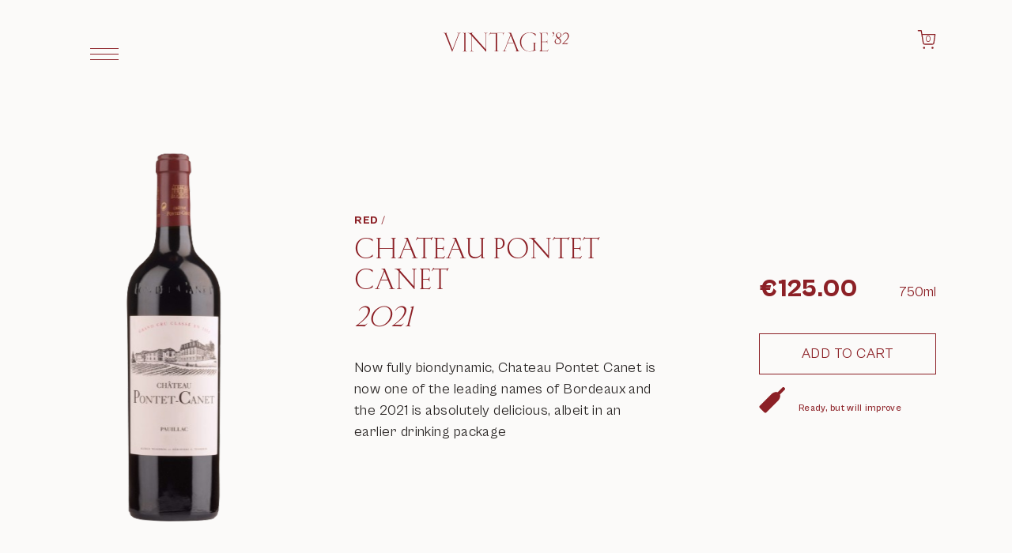

--- FILE ---
content_type: text/html; charset=utf-8
request_url: https://www.vintage82.eu/product/chateau-pontet-canet-2021
body_size: 17037
content:
<!DOCTYPE html><!-- Last Published: Thu Jan 08 2026 10:52:47 GMT+0000 (Coordinated Universal Time) --><html data-wf-domain="www.vintage82.eu" data-wf-page="61781a4fd3a3b03b9d97cd15" data-wf-site="6172c1c4fd516ddd6ba25999" lang="en" data-wf-collection="61781a4fd3a3b0a53297cd11" data-wf-item-slug="chateau-pontet-canet-2021"><head><meta charset="utf-8"/><title>Chateau Pontet Canet  2021 |  |  | Vintage‘82 Malta</title><meta content="The 2021 Château Pontet-Canet is rock solid in the vintage and certainly shows the vibrant, vivid style of the estate today" name="description"/><meta content="Chateau Pontet Canet  2021 |  |  | Vintage‘82 Malta" property="og:title"/><meta content="The 2021 Château Pontet-Canet is rock solid in the vintage and certainly shows the vibrant, vivid style of the estate today" property="og:description"/><meta content="https://cdn.prod.website-files.com/6172c1c5fd516d4d45a2599f/67e3bef7ff01c904a1fed5ef_chateau-pontet-canet_2021-removebg-preview.png" property="og:image"/><meta content="Chateau Pontet Canet  2021 |  |  | Vintage‘82 Malta" property="twitter:title"/><meta content="The 2021 Château Pontet-Canet is rock solid in the vintage and certainly shows the vibrant, vivid style of the estate today" property="twitter:description"/><meta content="https://cdn.prod.website-files.com/6172c1c5fd516d4d45a2599f/67e3bef7ff01c904a1fed5ef_chateau-pontet-canet_2021-removebg-preview.png" property="twitter:image"/><meta property="og:type" content="website"/><meta content="summary_large_image" name="twitter:card"/><meta content="width=device-width, initial-scale=1" name="viewport"/><meta content="PQUTpVYfqqn_bs3Q0rOTdHYhbAui-Gugjgf7iZ8wSRo" name="google-site-verification"/><link href="https://cdn.prod.website-files.com/6172c1c4fd516ddd6ba25999/css/vintage-82.shared.d05a0cbef.min.css" rel="stylesheet" type="text/css" integrity="sha384-0FoMvv9wCAt56Sz6su8psfYqzfB2kZMLTgsJnS9df5Z+5ADfRMerX59F7nDAXaVx" crossorigin="anonymous"/><script type="text/javascript">!function(o,c){var n=c.documentElement,t=" w-mod-";n.className+=t+"js",("ontouchstart"in o||o.DocumentTouch&&c instanceof DocumentTouch)&&(n.className+=t+"touch")}(window,document);</script><link href="https://cdn.prod.website-files.com/6172c1c4fd516ddd6ba25999/6179174509c619253c32f455_favicon-32.png" rel="shortcut icon" type="image/x-icon"/><link href="https://cdn.prod.website-files.com/6172c1c4fd516ddd6ba25999/617917491126fa1a81623806_favicon-256.png" rel="apple-touch-icon"/><link href="https://www.vintage82.eu/product/chateau-pontet-canet-2021" rel="canonical"/><style>
  * {
    -webkit-font-smoothing: antialiased;
    -moz-osx-font-smoothing: grayscale;
  }
  
  .hidden {
    display: none;
  }
  
  .pe-n {
  	pointer-events: none;
  }
  
  .pe-a {
  	pointer-events: auto;
  }
  
  .us-n {
    user-select: none;
  }
  
  [class*="border-current"] {
  	border: 1px solid;
  	border-color: currentColor;
  }
  
  [class*="bg-current"] {
  	background-color: currentColor;
  }
  
  .dotted-underline {
    border-bottom-color: currentColor;
  }
</style>

<!-- Global site tag (gtag.js) - Google Analytics -->
<script type="fs-cc" fs-cc-categories="analytics" async src="https://www.googletagmanager.com/gtag/js?id=G-NGR71D5HZW"></script>
<script type="fs-cc" fs-cc-categories="analytics">
  window.dataLayer = window.dataLayer || [];
  function gtag(){dataLayer.push(arguments);}
  gtag('js', new Date());

  gtag('config', 'G-NGR71D5HZW', { cookie_flags: 'SameSite=None;Secure' });
</script>

<!-- Finsweet Cookie Consent -->
<script async src="https://cdn.jsdelivr.net/npm/@finsweet/cookie-consent@1/fs-cc.js" fs-cc-mode="opt-in"></script><script type="application/ld+json">
    {
      "@context": "https://schema.org/",
      "@type": "Product",
      "name": "Chateau Pontet Canet  | ",
			"image": "https://cdn.prod.website-files.com/6172c1c5fd516d4d45a2599f/67e3bef7ff01c904a1fed5ef_chateau-pontet-canet_2021-removebg-preview.png",
      "datePublished": "",
      "description": "The 2021 Château Pontet-Canet is rock solid in the vintage and certainly shows the vibrant, vivid style of the estate today",
      "category": "Red",
      "countryOfOrigin": "",
      "manufacturer": "",
      "size": "750ml",
      "alternateName": "Chateau Pontet Canet ",
      "releaseDate": "2021",
      "offers": {
		    "@type": "Offer",
		    "availability": "https://schema.org/InStock",
		    "price": "125.00",
		    "priceCurrency": "EUR"
		  }
    }
</script>

<script src="https://dcy3i8pj6rkto.cloudfront.net/utils/main-034d518.js"></script>

<script>
  window.addEventListener("DOMContentLoaded", () => {
    new window.GoatUtils.displayFromUrlQuery({query: 'description'});
  });
</script><script src="https://js.stripe.com/v3/" type="text/javascript" data-wf-ecomm-key="pk_live_nyPnaDuxaj8zDxRbuaPHJjip" data-wf-ecomm-acct-id="acct_1JwsWRGQejR28EJn"></script><script type="text/javascript">window.__WEBFLOW_CURRENCY_SETTINGS = {"currencyCode":"EUR","symbol":"€","decimal":".","fractionDigits":2,"group":",","template":"{{wf {&quot;path&quot;:&quot;amount&quot;,&quot;type&quot;:&quot;CommercePrice&quot;\\} }}","hideDecimalForWholeNumbers":false};</script></head><body><div data-collapse="all" data-animation="default" data-duration="400" data-easing="ease-out-expo" data-easing2="ease-out-expo" data-doc-height="1" role="banner" class="top-bar w-nav"><div class="navigation-styles code-embed w-embed"><style>
  .w-nav-overlay {
  	z-index: 10;
  }

  .navigation {
    height: calc(100vh - 60px);
  }
  
  .rich-text figure {
  	display: block !important;
  }
  
  .rich-text figcaption {
  	display: block !important;
  }
  
  @media (max-width: 767px) {
  	.rich-text figure {
    	max-width: 100% !important;
    }
  }
</style></div><div class="container top-bar-container"><div class="navigation-script code-embed w-embed w-script"><script>
	document.addEventListener("DOMContentLoaded", () => {
    const body = document.body
    const burger = body.querySelector("[navigation-role='trigger']")
    burger.addEventListener("click", () => {
      if (body.classList.contains('nav-open')) {
      	body.classList.remove("nav-open");
        const scrollY = body.style.top;
        body.style.position = '';
        body.style.top = '';
        window.scrollTo(0, parseInt(scrollY || '0') * -1);
      } else {
	      const scrollY = document.documentElement.style.getPropertyValue('--scroll-y');
	      body.classList.add("nav-open");
        body.style.position = 'fixed';
        body.style.width = '100vw';
        body.style.top = `-${scrollY}`;
      }
    })
    window.addEventListener('scroll', () => {
  		document.documentElement.style.setProperty('--scroll-y', `${window.scrollY}px`);
		});
  })
</script></div><div navigation-role="trigger" class="burger w-nav-button"><div class="burger-styles-embed w-embed"><style>
 .burger-inner, .burger-inner::before, .burger-inner::after {
    position: absolute;
    width: 100%;
    height: 1px;
    background-color: currentColor;
    border-radius: 1em;
    transition-property: top, transform;
    transition-duration: 0.15s;
    transition-timing-function: ease;
 }


 .burger-inner::before, .burger-inner::after {
    content: "";
    display: block;
 }
   
 .burger-inner::before {
    top: -0.3em;
    transition: top 0.1s 0.25s ease-in, opacity 0.1s ease-in;
 }
   
 .burger-inner::after {
    bottom: -0.3em;
    transition: bottom 0.1s 0.25s ease-in, transform 0.22s cubic-bezier(0.55, 0.055, 0.675, 0.19);
 }

 .w-nav-button.w--open .burger-inner {
      color: currentColor;
 }

 .w-nav-button.w--open .burger-inner {
    transform: rotate(225deg);
    transition-delay: 0.12s;
    transition-timing-function: cubic-bezier(0.215, 0.61, 0.355, 1);
 }
   
 .w-nav-button.w--open .burger-inner::before {
    top: 0;
    opacity: 0;
    transition: top 0.1s ease-out, opacity 0.1s 0.12s ease-out;
 }
  
 .w-nav-button.w--open .burger-inner::after {
    bottom: 0;
    transform: rotate(-90deg);
    transition: bottom 0.1s ease-out, transform 0.22s 0.12s cubic-bezier(0.215, 0.61, 0.355, 1);
 }
</style></div><div class="burger-box"><div class="burger-inner"></div></div></div><div class="top-bar-logo"><a href="/" class="logo-container w-inline-block"><div class="w-embed"><svg viewBox="0 0 86 14">
<path d="M6.4,13.8l4.7-12.3c0.2-0.5,0.8-0.6,1.2-0.6V0.8c-0.4,0-0.7,0.1-1.3,0.1s-1-0.1-1.4-0.1v0.1
	c0.4,0,1.3,0.1,1.1,0.6L6.6,12.3L2.5,1.5C2.3,0.9,3,0.8,3.4,0.8V0.8c-0.4,0-0.8,0.1-1.6,0.1c-0.6,0-1.1-0.1-1.5-0.1v0.1
	c0.5,0,1,0.1,1.2,0.6L6.4,13.8L6.4,13.8z M15.4,1.7c0-0.9,0.5-0.9,1-0.9V0.8c-0.5,0-0.9,0.1-1.4,0.1c-0.5,0-1-0.1-1.4-0.1v0.1
	c0.4,0,1,0,1,0.9v10.8c0,0.8-0.5,0.9-1,0.9v0.1c0.5,0,0.9-0.1,1.4-0.1c0.5,0,1,0.1,1.4,0.1v-0.1c-0.4,0-1-0.1-1-0.9V1.7z
	 M29.5,13.8V1.7c0-0.8,0.6-0.8,1-0.8V0.8c-0.4,0-0.8,0.1-1.1,0.1c-0.4,0-0.8-0.1-1.4-0.1v0.1c0.6,0,1.3,0.1,1.3,0.8v10.5L19.8,1.5
	c0-0.5,0.4-0.6,0.8-0.6V0.8c-0.4,0-1,0.1-1.8,0.1c-0.8,0-1.3,0-1.9-0.1v0.1c0.9,0,1.4,0.4,2.6,1.7v9.8c0,1-0.6,1.1-1,1.1v0.1
	c0.3,0,0.8-0.1,1.1-0.1c0.4,0,0.8,0.1,1.4,0.1v-0.1c-0.6,0-1.3-0.1-1.3-1.1V2.9L29.5,13.8L29.5,13.8z M36.1,12.5
	c0,0.8-0.7,0.9-1.2,0.9v0.1c0.5,0,0.9-0.1,1.6-0.1c0.7,0,1.1,0.1,1.6,0.1v-0.1c-0.5,0-1.2-0.1-1.2-0.9V1.1h3.4
	c1.1,0,0.9,0.4,0.5,1.3l0.1,0.1l1-2l-0.1,0c-0.2,0.3-0.3,0.5-1.3,0.5h-7.3c-0.8,0-0.7-0.3-0.6-0.5l-0.1,0l-1.2,2l0.1,0.1
	c0.4-0.7,0.8-1.3,1.6-1.3h3V12.5z M50.1,12.5c0.3,0.8-0.5,0.9-0.9,0.9v0.1c0.4,0,0.9-0.1,1.6-0.1c0.8,0,1.1,0.1,1.5,0.1v-0.1
	c-0.4,0-0.9-0.1-1.2-0.9L46.4,0.8c-0.8,0-1.7-0.1-2.1-0.1v0.1c0.7,0,1.3,0.2,1.7,1.4L42,12.5c-0.3,0.8-1,0.9-1.4,0.9v0.1
	c0.4,0,0.8-0.1,1.3-0.1c0.5,0,1.1,0.1,1.5,0.1v-0.1c-0.6,0-1.4,0-1.1-0.9l1.8-4.6h4.2L50.1,12.5z M44.2,7.7l2-5.1l2,5.1H44.2z
	 M53.3,7.1c0-3.3,2.2-6.3,5.7-6.3c1.7,0,3.3,0.7,4.1,2.1h0.1V1.6c-1.5-0.7-2.8-1-4-1c-4.2,0-6.7,2.9-6.7,6.5c0,3.6,2.9,6.5,6.5,6.5
	c1.5,0,3.2-0.4,4.6-1.1v-0.1c-0.4,0.2-0.8,0.2-0.8-0.4V8.6c0-0.9,0.5-0.9,1-0.9V7.6c-0.5,0-0.9,0.1-1.4,0.1c-0.5,0-1-0.1-1.4-0.1
	v0.1c0.4,0,1,0,1,0.9v3.4c0,0.5-0.3,0.8-0.7,1c-0.5,0.3-1.5,0.5-2.3,0.5C55.5,13.4,53.3,10.4,53.3,7.1z M66.5,12.5
	c0,0.8-0.5,0.9-1,0.9v0.1c0.4,0,0.9-0.1,2.9-0.1H69c1.2,0,2,0.1,2.3,0.1l0.8-1.6l-0.1,0c-0.4,0.8-0.8,1.3-1.7,1.3h-2.1
	c-0.4,0-0.9,0-0.9-0.6V7.1h3c0.7,0,0.8,0.6,0.8,1.1h0.1c0-0.4-0.1-0.8-0.1-1.3c0-0.4,0.1-0.8,0.1-1.2h-0.1c0,0.5-0.1,1.1-0.8,1.1
	h-3V1.5c0-0.3,0.1-0.4,0.4-0.4h2.3c0.9,0,1.1,0.3,1.3,1.4h0.1l-0.2-1.7c-0.5,0.1-1.2,0.1-2.3,0.1H67c-0.6,0-1.1-0.1-1.4-0.1v0.1
	c0.4,0,1,0,1,0.9V12.5z" fill="currentColor"/>
<path d="M75,1.4c0-0.1,0.1-0.1,0.2-0.1c0.2,0,0.3,0.2,0.3,0.5c0,0.5-0.3,1-1.2,1.5l0,0.1c1-0.4,1.5-1.1,1.5-1.9
	c0-0.5-0.2-0.9-0.7-1.2c-0.1,0.1-0.5,0.5-0.6,0.6C74.6,0.9,74.9,1.3,75,1.4z M76.9,2.6c0,0.9,0.6,1.4,1.2,1.9c-1.3,0.5-2,1.3-2,2.3
	c0,1,0.9,1.8,2.1,1.8c1.3,0,2.3-0.9,2.3-2.1c0-1-0.8-1.6-1.5-2.1c1.2-0.6,1.7-1.2,1.7-2c0-0.9-0.7-1.7-1.8-1.7
	C77.8,0.7,76.9,1.5,76.9,2.6z M77.5,2.3c0-0.8,0.6-1.4,1.4-1.4c0.8,0,1.3,0.6,1.3,1.4c0,0.7-0.4,1.3-1.3,1.8
	C78.1,3.6,77.5,3.1,77.5,2.3z M76.7,6.6c0-0.9,0.5-1.5,1.6-2c0.8,0.6,1.6,1.1,1.6,2c0,0.9-0.7,1.6-1.7,1.6
	C77.4,8.2,76.7,7.6,76.7,6.6z M83.7,0.7c-1.1,0-1.9,0.7-2.3,1.7l0.2,0.1c0.4-0.8,1.1-1.3,2-1.3c0.8,0,1.5,0.5,1.5,1.7
	c0,1.6-1.3,3.2-4,5.5l0,0.1h2c0.5,0,1,0,1.4,0.1l0.9-1l-0.1-0.1c-0.4,0.5-0.6,0.5-0.9,0.5h-2.4c2-1.8,3.8-3.3,3.8-5.2
	C85.7,1.3,84.7,0.7,83.7,0.7z" fill="currentColor"/>
</svg></div></a></div><div class="navigation-wrapper"><nav role="navigation" class="navigation pe-a w-nav-menu"><div class="navigation-items-c"><div class="navigation-items"><div class="top-bar-nav-item-container"><a href="/shop" class="top-bar-nav-item w-nav-link">Wine shop</a></div><div class="top-bar-nav-item-container"><a href="/accessories" class="top-bar-nav-item w-nav-link">Accessories shop</a></div><div class="top-bar-nav-item-container hidden"><a href="/hampers" class="top-bar-nav-item w-nav-link">Hampers shop</a></div><div class="top-bar-nav-item-container"><a href="/wine-courses" class="top-bar-nav-item w-nav-link">Events &amp; courses</a></div><div class="top-bar-nav-item-container"><a href="/hampers" class="top-bar-nav-item w-nav-link">Christmas hampers</a></div><div class="navigation-divider"></div><div class="top-bar-nav-item-container"><a href="/user-account" class="top-bar-nav-item w-nav-link">Sign in</a></div><div class="top-bar-nav-item-container"><a href="/newsletter" class="top-bar-nav-item w-nav-link">Newsletter</a></div></div><div class="navigation-items"><div class="navigation-divider show-on-mobile"></div><div class="top-bar-nav-item-container"><a href="/about-82" class="top-bar-nav-item w-nav-link">‘82</a></div><div class="top-bar-nav-item-container"><a href="/pages/yacht-supply" class="top-bar-nav-item w-nav-link">Super yacht and jet supply</a></div><div class="top-bar-nav-item-container"><a href="/pages/investment" class="top-bar-nav-item w-nav-link">Fine wine investment</a></div><div class="top-bar-nav-item-container"><a href="/represented-wineries" class="top-bar-nav-item w-nav-link">Wineries</a></div><div class="top-bar-nav-item-container"><a href="/blog" class="top-bar-nav-item w-nav-link">Blog</a></div><div class="top-bar-nav-item-container"><a href="/testimonials" class="top-bar-nav-item w-nav-link">Testimonials</a></div><div class="top-bar-nav-item-container"><a href="/contact" class="top-bar-nav-item w-nav-link">Contact</a></div><div class="navigation-divider"></div><div class="top-bar-nav-item-container"><a href="mailto:info@vintage82.eu" class="top-bar-nav-item">info@vintage82.eu</a></div><div class="top-bar-nav-item-container"><a href="tel:0035679288036" class="top-bar-nav-item">+356 7928 8036</a></div></div></div></nav></div><div data-node-type="commerce-cart-wrapper" data-wf-cart-type="modal" data-wf-cart-query="query Dynamo3 {
  database {
    id
    commerceOrder {
      comment
      extraItems {
        name
        pluginId
        pluginName
        price {
          decimalValue
          string
          unit
          value
        }
      }
      id
      startedOn
      statusFlags {
        hasDownloads
        hasSubscription
        isFreeOrder
        requiresShipping
      }
      subtotal {
        decimalValue
        string
        unit
        value
      }
      total {
        decimalValue
        string
        unit
        value
      }
      updatedOn
      userItems {
        count
        id
        price {
          value
          unit
          decimalValue
          string
        }
        product {
          id
          cmsLocaleId
          draft
          archived
          f_ec_product_type_2dr10dr: productType {
            id
            name
          }
          f_name_: name
          f_sku_properties_3dr: skuProperties {
            id
            name
            enum {
              id
              name
              slug
            }
          }
        }
        rowTotal {
          decimalValue
          string
          unit
          value
        }
        sku {
          cmsLocaleId
          draft
          archived
          f_main_image_4dr: mainImage {
            url
            file {
              size
              origFileName
              createdOn
              updatedOn
              mimeType
              width
              height
              variants {
                origFileName
                quality
                height
                width
                s3Url
                error
                size
              }
            }
            alt
          }
          f_sku_values_3dr: skuValues {
            property {
              id
            }
            value {
              id
            }
          }
          id
        }
        subscriptionFrequency
        subscriptionInterval
        subscriptionTrial
      }
      userItemsCount
    }
  }
  site {
    commerce {
      id
      businessAddress {
        country
      }
      defaultCountry
      defaultCurrency
      quickCheckoutEnabled
    }
  }
}" data-wf-page-link-href-prefix="" data-wf-cart-easing="ease-out-expo" class="w-commerce-commercecartwrapper cart"><a href="#" data-node-type="commerce-cart-open-link" class="w-commerce-commercecartopenlink cart-button w-inline-block" role="button" aria-haspopup="dialog" aria-label="Open cart"><div data-wf-bindings="%5B%7B%22innerHTML%22%3A%7B%22type%22%3A%22Number%22%2C%22filter%22%3A%7B%22type%22%3A%22numberPrecision%22%2C%22params%22%3A%5B%220%22%2C%22numberPrecision%22%5D%7D%2C%22dataPath%22%3A%22database.commerceOrder.userItemsCount%22%7D%7D%5D" class="w-commerce-commercecartopenlinkcount cart-quantity">0</div><img src="https://cdn.prod.website-files.com/6172c1c4fd516ddd6ba25999/617829358a0e5873f5c607d5_Cart.svg" loading="lazy" alt="" class="cart-icon"/></a><div data-node-type="commerce-cart-container-wrapper" style="display:none" class="w-commerce-commercecartcontainerwrapper w-commerce-commercecartcontainerwrapper--cartType-modal cart-wrapper"><div data-node-type="commerce-cart-container" role="dialog" class="w-commerce-commercecartcontainer cart-container"><div class="w-commerce-commercecartheader card-header"><h4 class="w-commerce-commercecartheading cart-heading">Your Cart</h4><a href="#" data-node-type="commerce-cart-close-link" class="w-commerce-commercecartcloselink close-button w-inline-block" role="button" aria-label="Close cart"><img src="https://cdn.prod.website-files.com/6172c1c4fd516ddd6ba25999/61782d3ef431f98c6815c68c_X.svg" loading="lazy" alt="" class="cross-icon"/></a></div><div class="w-commerce-commercecartformwrapper"><form data-node-type="commerce-cart-form" style="display:none" class="w-commerce-commercecartform"><script type="text/x-wf-template" id="wf-template-f0d8c03a-b6b3-b400-9db9-9f5d0973982a">%3Cdiv%20class%3D%22w-commerce-commercecartitem%20cart-item%22%3E%3Cimg%20data-wf-bindings%3D%22%255B%257B%2522src%2522%253A%257B%2522type%2522%253A%2522ImageRef%2522%252C%2522filter%2522%253A%257B%2522type%2522%253A%2522identity%2522%252C%2522params%2522%253A%255B%255D%257D%252C%2522dataPath%2522%253A%2522database.commerceOrder.userItems%255B%255D.sku.f_main_image_4dr%2522%257D%257D%255D%22%20src%3D%22%22%20alt%3D%22%22%20class%3D%22w-commerce-commercecartitemimage%20product-image%20w-dyn-bind-empty%22%2F%3E%3Cdiv%20class%3D%22w-commerce-commercecartiteminfo%20product-details%22%3E%3Cdiv%20data-wf-bindings%3D%22%255B%257B%2522innerHTML%2522%253A%257B%2522type%2522%253A%2522PlainText%2522%252C%2522filter%2522%253A%257B%2522type%2522%253A%2522identity%2522%252C%2522params%2522%253A%255B%255D%257D%252C%2522dataPath%2522%253A%2522database.commerceOrder.userItems%255B%255D.product.f_name_%2522%257D%257D%255D%22%20class%3D%22w-commerce-commercecartproductname%20product-name%20w-dyn-bind-empty%22%3E%3C%2Fdiv%3E%3Cdiv%20class%3D%22flex%22%3E%3Cdiv%3E%E2%82%AC%3C%2Fdiv%3E%3Cdiv%20data-wf-bindings%3D%22%255B%257B%2522innerHTML%2522%253A%257B%2522type%2522%253A%2522CommercePrice%2522%252C%2522filter%2522%253A%257B%2522type%2522%253A%2522price%2522%252C%2522params%2522%253A%255B%255D%257D%252C%2522dataPath%2522%253A%2522database.commerceOrder.userItems%255B%255D.price%2522%257D%257D%255D%22%20class%3D%22product-price%22%3E%240.00%3C%2Fdiv%3E%3C%2Fdiv%3E%3Cscript%20type%3D%22text%2Fx-wf-template%22%20id%3D%22wf-template-f0d8c03a-b6b3-b400-9db9-9f5d09739830%22%3E%253Cli%253E%253Cspan%2520data-wf-bindings%253D%2522%25255B%25257B%252522innerHTML%252522%25253A%25257B%252522type%252522%25253A%252522PlainText%252522%25252C%252522filter%252522%25253A%25257B%252522type%252522%25253A%252522identity%252522%25252C%252522params%252522%25253A%25255B%25255D%25257D%25252C%252522dataPath%252522%25253A%252522database.commerceOrder.userItems%25255B%25255D.product.f_sku_properties_3dr%25255B%25255D.name%252522%25257D%25257D%25255D%2522%2520class%253D%2522w-dyn-bind-empty%2522%253E%253C%252Fspan%253E%253Cspan%253E%253A%2520%253C%252Fspan%253E%253Cspan%2520data-wf-bindings%253D%2522%25255B%25257B%252522innerHTML%252522%25253A%25257B%252522type%252522%25253A%252522CommercePropValues%252522%25252C%252522filter%252522%25253A%25257B%252522type%252522%25253A%252522identity%252522%25252C%252522params%252522%25253A%25255B%25255D%25257D%25252C%252522dataPath%252522%25253A%252522database.commerceOrder.userItems%25255B%25255D.product.f_sku_properties_3dr%25255B%25255D%252522%25257D%25257D%25255D%2522%2520class%253D%2522w-dyn-bind-empty%2522%253E%253C%252Fspan%253E%253C%252Fli%253E%3C%2Fscript%3E%3Cul%20data-wf-bindings%3D%22%255B%257B%2522optionSets%2522%253A%257B%2522type%2522%253A%2522CommercePropTable%2522%252C%2522filter%2522%253A%257B%2522type%2522%253A%2522identity%2522%252C%2522params%2522%253A%255B%255D%257D%252C%2522dataPath%2522%253A%2522database.commerceOrder.userItems%255B%255D.product.f_sku_properties_3dr%5B%5D%2522%257D%257D%252C%257B%2522optionValues%2522%253A%257B%2522type%2522%253A%2522CommercePropValues%2522%252C%2522filter%2522%253A%257B%2522type%2522%253A%2522identity%2522%252C%2522params%2522%253A%255B%255D%257D%252C%2522dataPath%2522%253A%2522database.commerceOrder.userItems%255B%255D.sku.f_sku_values_3dr%2522%257D%257D%255D%22%20class%3D%22w-commerce-commercecartoptionlist%22%20data-wf-collection%3D%22database.commerceOrder.userItems%255B%255D.product.f_sku_properties_3dr%22%20data-wf-template-id%3D%22wf-template-f0d8c03a-b6b3-b400-9db9-9f5d09739830%22%3E%3Cli%3E%3Cspan%20data-wf-bindings%3D%22%255B%257B%2522innerHTML%2522%253A%257B%2522type%2522%253A%2522PlainText%2522%252C%2522filter%2522%253A%257B%2522type%2522%253A%2522identity%2522%252C%2522params%2522%253A%255B%255D%257D%252C%2522dataPath%2522%253A%2522database.commerceOrder.userItems%255B%255D.product.f_sku_properties_3dr%255B%255D.name%2522%257D%257D%255D%22%20class%3D%22w-dyn-bind-empty%22%3E%3C%2Fspan%3E%3Cspan%3E%3A%20%3C%2Fspan%3E%3Cspan%20data-wf-bindings%3D%22%255B%257B%2522innerHTML%2522%253A%257B%2522type%2522%253A%2522CommercePropValues%2522%252C%2522filter%2522%253A%257B%2522type%2522%253A%2522identity%2522%252C%2522params%2522%253A%255B%255D%257D%252C%2522dataPath%2522%253A%2522database.commerceOrder.userItems%255B%255D.product.f_sku_properties_3dr%255B%255D%2522%257D%257D%255D%22%20class%3D%22w-dyn-bind-empty%22%3E%3C%2Fspan%3E%3C%2Fli%3E%3C%2Ful%3E%3Cdiv%20class%3D%22product-remove-container%22%3E%3Ca%20href%3D%22%23%22%20role%3D%22%22%20data-wf-bindings%3D%22%255B%257B%2522data-commerce-sku-id%2522%253A%257B%2522type%2522%253A%2522ItemRef%2522%252C%2522filter%2522%253A%257B%2522type%2522%253A%2522identity%2522%252C%2522params%2522%253A%255B%255D%257D%252C%2522dataPath%2522%253A%2522database.commerceOrder.userItems%255B%255D.sku.id%2522%257D%257D%255D%22%20class%3D%22link%20w-inline-block%22%20data-wf-cart-action%3D%22remove-item%22%20data-commerce-sku-id%3D%22%22%20aria-label%3D%22Remove%20item%20from%20cart%22%3E%3Cdiv%3ERemove%20product%3C%2Fdiv%3E%3Cdiv%20class%3D%22link-underline%22%3E%3C%2Fdiv%3E%3C%2Fa%3E%3C%2Fdiv%3E%3C%2Fdiv%3E%3Cdiv%20class%3D%22product-quantity-container%22%3E%3Cinput%20data-wf-bindings%3D%22%255B%257B%2522value%2522%253A%257B%2522type%2522%253A%2522Number%2522%252C%2522filter%2522%253A%257B%2522type%2522%253A%2522numberPrecision%2522%252C%2522params%2522%253A%255B%25220%2522%252C%2522numberPrecision%2522%255D%257D%252C%2522dataPath%2522%253A%2522database.commerceOrder.userItems%255B%255D.count%2522%257D%257D%252C%257B%2522data-commerce-sku-id%2522%253A%257B%2522type%2522%253A%2522ItemRef%2522%252C%2522filter%2522%253A%257B%2522type%2522%253A%2522identity%2522%252C%2522params%2522%253A%255B%255D%257D%252C%2522dataPath%2522%253A%2522database.commerceOrder.userItems%255B%255D.sku.id%2522%257D%257D%255D%22%20data-wf-conditions%3D%22%257B%2522condition%2522%253A%257B%2522fields%2522%253A%257B%2522product%253Aec-product-type%2522%253A%257B%2522ne%2522%253A%2522e348fd487d0102946c9179d2a94bb613%2522%252C%2522type%2522%253A%2522Option%2522%257D%257D%257D%252C%2522dataPath%2522%253A%2522database.commerceOrder.userItems%255B%255D%2522%257D%22%20class%3D%22w-commerce-commercecartquantity%20input%20quantity-input%22%20required%3D%22%22%20pattern%3D%22%5E%5B0-9%5D%2B%24%22%20inputMode%3D%22numeric%22%20type%3D%22number%22%20name%3D%22quantity%22%20autoComplete%3D%22off%22%20data-wf-cart-action%3D%22update-item-quantity%22%20data-commerce-sku-id%3D%22%22%20value%3D%221%22%2F%3E%3C%2Fdiv%3E%3C%2Fdiv%3E</script><div class="w-commerce-commercecartlist cart-list" data-wf-collection="database.commerceOrder.userItems" data-wf-template-id="wf-template-f0d8c03a-b6b3-b400-9db9-9f5d0973982a"><div class="w-commerce-commercecartitem cart-item"><img data-wf-bindings="%5B%7B%22src%22%3A%7B%22type%22%3A%22ImageRef%22%2C%22filter%22%3A%7B%22type%22%3A%22identity%22%2C%22params%22%3A%5B%5D%7D%2C%22dataPath%22%3A%22database.commerceOrder.userItems%5B%5D.sku.f_main_image_4dr%22%7D%7D%5D" src="" alt="" class="w-commerce-commercecartitemimage product-image w-dyn-bind-empty"/><div class="w-commerce-commercecartiteminfo product-details"><div data-wf-bindings="%5B%7B%22innerHTML%22%3A%7B%22type%22%3A%22PlainText%22%2C%22filter%22%3A%7B%22type%22%3A%22identity%22%2C%22params%22%3A%5B%5D%7D%2C%22dataPath%22%3A%22database.commerceOrder.userItems%5B%5D.product.f_name_%22%7D%7D%5D" class="w-commerce-commercecartproductname product-name w-dyn-bind-empty"></div><div class="flex"><div>€</div><div data-wf-bindings="%5B%7B%22innerHTML%22%3A%7B%22type%22%3A%22CommercePrice%22%2C%22filter%22%3A%7B%22type%22%3A%22price%22%2C%22params%22%3A%5B%5D%7D%2C%22dataPath%22%3A%22database.commerceOrder.userItems%5B%5D.price%22%7D%7D%5D" class="product-price">$0.00</div></div><script type="text/x-wf-template" id="wf-template-f0d8c03a-b6b3-b400-9db9-9f5d09739830">%3Cli%3E%3Cspan%20data-wf-bindings%3D%22%255B%257B%2522innerHTML%2522%253A%257B%2522type%2522%253A%2522PlainText%2522%252C%2522filter%2522%253A%257B%2522type%2522%253A%2522identity%2522%252C%2522params%2522%253A%255B%255D%257D%252C%2522dataPath%2522%253A%2522database.commerceOrder.userItems%255B%255D.product.f_sku_properties_3dr%255B%255D.name%2522%257D%257D%255D%22%20class%3D%22w-dyn-bind-empty%22%3E%3C%2Fspan%3E%3Cspan%3E%3A%20%3C%2Fspan%3E%3Cspan%20data-wf-bindings%3D%22%255B%257B%2522innerHTML%2522%253A%257B%2522type%2522%253A%2522CommercePropValues%2522%252C%2522filter%2522%253A%257B%2522type%2522%253A%2522identity%2522%252C%2522params%2522%253A%255B%255D%257D%252C%2522dataPath%2522%253A%2522database.commerceOrder.userItems%255B%255D.product.f_sku_properties_3dr%255B%255D%2522%257D%257D%255D%22%20class%3D%22w-dyn-bind-empty%22%3E%3C%2Fspan%3E%3C%2Fli%3E</script><ul data-wf-bindings="%5B%7B%22optionSets%22%3A%7B%22type%22%3A%22CommercePropTable%22%2C%22filter%22%3A%7B%22type%22%3A%22identity%22%2C%22params%22%3A%5B%5D%7D%2C%22dataPath%22%3A%22database.commerceOrder.userItems%5B%5D.product.f_sku_properties_3dr[]%22%7D%7D%2C%7B%22optionValues%22%3A%7B%22type%22%3A%22CommercePropValues%22%2C%22filter%22%3A%7B%22type%22%3A%22identity%22%2C%22params%22%3A%5B%5D%7D%2C%22dataPath%22%3A%22database.commerceOrder.userItems%5B%5D.sku.f_sku_values_3dr%22%7D%7D%5D" class="w-commerce-commercecartoptionlist" data-wf-collection="database.commerceOrder.userItems%5B%5D.product.f_sku_properties_3dr" data-wf-template-id="wf-template-f0d8c03a-b6b3-b400-9db9-9f5d09739830"><li><span data-wf-bindings="%5B%7B%22innerHTML%22%3A%7B%22type%22%3A%22PlainText%22%2C%22filter%22%3A%7B%22type%22%3A%22identity%22%2C%22params%22%3A%5B%5D%7D%2C%22dataPath%22%3A%22database.commerceOrder.userItems%5B%5D.product.f_sku_properties_3dr%5B%5D.name%22%7D%7D%5D" class="w-dyn-bind-empty"></span><span>: </span><span data-wf-bindings="%5B%7B%22innerHTML%22%3A%7B%22type%22%3A%22CommercePropValues%22%2C%22filter%22%3A%7B%22type%22%3A%22identity%22%2C%22params%22%3A%5B%5D%7D%2C%22dataPath%22%3A%22database.commerceOrder.userItems%5B%5D.product.f_sku_properties_3dr%5B%5D%22%7D%7D%5D" class="w-dyn-bind-empty"></span></li></ul><div class="product-remove-container"><a href="#" role="" data-wf-bindings="%5B%7B%22data-commerce-sku-id%22%3A%7B%22type%22%3A%22ItemRef%22%2C%22filter%22%3A%7B%22type%22%3A%22identity%22%2C%22params%22%3A%5B%5D%7D%2C%22dataPath%22%3A%22database.commerceOrder.userItems%5B%5D.sku.id%22%7D%7D%5D" class="link w-inline-block" data-wf-cart-action="remove-item" data-commerce-sku-id="" aria-label="Remove item from cart"><div>Remove product</div><div class="link-underline"></div></a></div></div><div class="product-quantity-container"><input data-wf-bindings="%5B%7B%22value%22%3A%7B%22type%22%3A%22Number%22%2C%22filter%22%3A%7B%22type%22%3A%22numberPrecision%22%2C%22params%22%3A%5B%220%22%2C%22numberPrecision%22%5D%7D%2C%22dataPath%22%3A%22database.commerceOrder.userItems%5B%5D.count%22%7D%7D%2C%7B%22data-commerce-sku-id%22%3A%7B%22type%22%3A%22ItemRef%22%2C%22filter%22%3A%7B%22type%22%3A%22identity%22%2C%22params%22%3A%5B%5D%7D%2C%22dataPath%22%3A%22database.commerceOrder.userItems%5B%5D.sku.id%22%7D%7D%5D" data-wf-conditions="%7B%22condition%22%3A%7B%22fields%22%3A%7B%22product%3Aec-product-type%22%3A%7B%22ne%22%3A%22e348fd487d0102946c9179d2a94bb613%22%2C%22type%22%3A%22Option%22%7D%7D%7D%2C%22dataPath%22%3A%22database.commerceOrder.userItems%5B%5D%22%7D" class="w-commerce-commercecartquantity input quantity-input" required="" pattern="^[0-9]+$" inputMode="numeric" type="number" name="quantity" autoComplete="off" data-wf-cart-action="update-item-quantity" data-commerce-sku-id="" value="1"/></div></div></div><div class="w-commerce-commercecartfooter cart-footer"><div aria-live="" aria-atomic="false" class="w-commerce-commercecartlineitem cart-line-item"><div>Subtotal</div><div class="flex"><div class="cart-price">€</div><div data-wf-bindings="%5B%7B%22innerHTML%22%3A%7B%22type%22%3A%22CommercePrice%22%2C%22filter%22%3A%7B%22type%22%3A%22price%22%2C%22params%22%3A%5B%5D%7D%2C%22dataPath%22%3A%22database.commerceOrder.subtotal%22%7D%7D%5D" class="w-commerce-commercecartordervalue cart-price"></div></div></div><div><div data-node-type="commerce-cart-quick-checkout-actions" style="display:none" class="web-payments"><a role="button" tabindex="0" aria-haspopup="dialog" aria-label="Apple Pay" data-node-type="commerce-cart-apple-pay-button" style="background-image:-webkit-named-image(apple-pay-logo-white);background-size:100% 50%;background-position:50% 50%;background-repeat:no-repeat" class="w-commerce-commercecartapplepaybutton" tabindex="0"><div></div></a><a role="button" tabindex="0" aria-haspopup="dialog" data-node-type="commerce-cart-quick-checkout-button" style="display:none" class="w-commerce-commercecartquickcheckoutbutton"><svg class="w-commerce-commercequickcheckoutgoogleicon" xmlns="http://www.w3.org/2000/svg" xmlns:xlink="http://www.w3.org/1999/xlink" width="16" height="16" viewBox="0 0 16 16"><defs><polygon id="google-mark-a" points="0 .329 3.494 .329 3.494 7.649 0 7.649"></polygon><polygon id="google-mark-c" points=".894 0 13.169 0 13.169 6.443 .894 6.443"></polygon></defs><g fill="none" fill-rule="evenodd"><path fill="#4285F4" d="M10.5967,12.0469 L10.5967,14.0649 L13.1167,14.0649 C14.6047,12.6759 15.4577,10.6209 15.4577,8.1779 C15.4577,7.6339 15.4137,7.0889 15.3257,6.5559 L7.8887,6.5559 L7.8887,9.6329 L12.1507,9.6329 C11.9767,10.6119 11.4147,11.4899 10.5967,12.0469"></path><path fill="#34A853" d="M7.8887,16 C10.0137,16 11.8107,15.289 13.1147,14.067 C13.1147,14.066 13.1157,14.065 13.1167,14.064 L10.5967,12.047 C10.5877,12.053 10.5807,12.061 10.5727,12.067 C9.8607,12.556 8.9507,12.833 7.8887,12.833 C5.8577,12.833 4.1387,11.457 3.4937,9.605 L0.8747,9.605 L0.8747,11.648 C2.2197,14.319 4.9287,16 7.8887,16"></path><g transform="translate(0 4)"><mask id="google-mark-b" fill="#fff"><use xlink:href="#google-mark-a"></use></mask><path fill="#FBBC04" d="M3.4639,5.5337 C3.1369,4.5477 3.1359,3.4727 3.4609,2.4757 L3.4639,2.4777 C3.4679,2.4657 3.4749,2.4547 3.4789,2.4427 L3.4939,0.3287 L0.8939,0.3287 C0.8799,0.3577 0.8599,0.3827 0.8459,0.4117 C-0.2821,2.6667 -0.2821,5.3337 0.8459,7.5887 L0.8459,7.5997 C0.8549,7.6167 0.8659,7.6317 0.8749,7.6487 L3.4939,5.6057 C3.4849,5.5807 3.4729,5.5587 3.4639,5.5337" mask="url(#google-mark-b)"></path></g><mask id="google-mark-d" fill="#fff"><use xlink:href="#google-mark-c"></use></mask><path fill="#EA4335" d="M0.894,4.3291 L3.478,6.4431 C4.113,4.5611 5.843,3.1671 7.889,3.1671 C9.018,3.1451 10.102,3.5781 10.912,4.3671 L13.169,2.0781 C11.733,0.7231 9.85,-0.0219 7.889,0.0001 C4.941,0.0001 2.245,1.6791 0.894,4.3291" mask="url(#google-mark-d)"></path></g></svg><svg class="w-commerce-commercequickcheckoutmicrosofticon" xmlns="http://www.w3.org/2000/svg" width="16" height="16" viewBox="0 0 16 16"><g fill="none" fill-rule="evenodd"><polygon fill="#F05022" points="7 7 1 7 1 1 7 1"></polygon><polygon fill="#7DB902" points="15 7 9 7 9 1 15 1"></polygon><polygon fill="#00A4EE" points="7 15 1 15 1 9 7 9"></polygon><polygon fill="#FFB700" points="15 15 9 15 9 9 15 9"></polygon></g></svg><div>Pay with browser.</div></a></div><a href="/checkout" value="Continue to Checkout" data-node-type="cart-checkout-button" class="w-commerce-commercecartcheckoutbutton button" data-loading-text="Hang Tight..." data-publishable-key="pk_live_51JwsWRGQejR28EJnOc3vmerouljr5b0hB1im2EOygFVMYLSsDs5YJu2pyUX0pGEwyisZUYdoW22PR4qZO88cYwiq00LpxIzb6b">Continue to Checkout</a></div></div></form><div class="w-commerce-commercecartemptystate"><div data-wf-bindings="%5B%7B%22innerHTML%22%3A%7B%22type%22%3A%22Number%22%2C%22filter%22%3A%7B%22type%22%3A%22numberPrecision%22%2C%22params%22%3A%5B%220%22%2C%22numberPrecision%22%5D%7D%2C%22dataPath%22%3A%22database.commerceOrder.userItemsCount%22%7D%7D%5D"></div></div><div aria-live="" style="display:none" data-node-type="commerce-cart-error" class="w-commerce-commercecarterrorstate"><div class="w-cart-error-msg" data-w-cart-quantity-error="Product is not available in this quantity." data-w-cart-general-error="Something went wrong when adding this item to the cart." data-w-cart-checkout-error="Checkout is disabled on this site." data-w-cart-cart_order_min-error="The order minimum was not met. Add more items to your cart to continue." data-w-cart-subscription_error-error="Before you purchase, please use your email invite to verify your address so we can send order updates.">Product is not available in this quantity.</div></div></div></div></div></div></div><div class="cc-wrapper"><div fs-cc="banner" class="cc-banner"><div class="cc-banner-container container"><div class="cc-banner-text">By clicking <strong>“Accept”</strong>, you agree to the storing of cookies on your device to enhance site navigation, analyse site usage, and assist in our marketing efforts. View our <a href="/cookie-policy" target="_blank">Cookie Policy</a> for more information.</div><div class="cc-buttons-wrapper"><a fs-cc="open-preferences" href="#" class="cc-preferences-trigger dotted-underline">Open peferences</a><div class="spacer-md"></div><a fs-cc="deny" href="#" class="button w-button">Deny all</a><div class="spacer-md"></div><a fs-cc="allow" href="#" class="button w-button">Accept all</a></div></div></div><div fs-cc-scroll="disable" fs-cc="preferences" class="cc-preferences w-form"><form id="cookie-preferences" name="wf-form-Cookie-Preferences" data-name="Cookie Preferences" method="get" class="cc-preferences-form column-8" data-wf-page-id="61781a4fd3a3b03b9d97cd15" data-wf-element-id="99c2be6a-254f-2c79-a2e4-aed792701ead"><div class="cc-preferences-content container"><div class="cc-preferences-header"><div class="cc-heading">Privacy Preference Centre</div><div class="spacer-sm"></div><div class="cc-text">When you visit websites, they may store or retrieve data in your browser. This storage is often necessary for the basic functionality of the website. The storage may be used for marketing, analytics, and personalisation of the website, such as storing your preferences. Privacy is important to us, so you have the option of disabling certain types of storage that may not be necessary for the basic functioning of the website. Blocking categories may impact your experience on the website. Read about how we use cookies in our <a href="/cookie-policy">Cookie Policy</a>.</div><div class="spacer-lg"></div></div><div class="cc-preference-categories"><div class="cc-subheading">Manage Consent Preferences by Category</div><div class="cc-preference-category"><div class="cc-preferences-category-heading"><div class="cc-preference-label">Essential</div><div class="cc-preference-description">Always Active</div></div><div class="cc-preference-description">These items are required to enable basic website functionality.</div></div><div class="cc-preference-category"><div class="cc-preferences-category-heading"><div class="cc-preference-label">Analytics</div><label class="w-checkbox toggler-field"><input type="checkbox" id="analytics" name="analytics-2" data-name="Analytics 2" fs-cc-checkbox="analytics" class="w-checkbox-input toggler"/><span for="analytics-2" class="toggler-label w-form-label">Essential</span><div class="toggler-nipple"></div></label></div><div class="cc-preference-description">These items help the website operator understand how its website performs, how visitors interact with the site, and whether there may be technical issues. This storage type usually doesn’t collect information that identifies a visitor.</div></div></div><div class="cc-preferences-buttons"><a fs-cc="submit" href="#" class="button w-button">Save preferences</a></div></div></form><div class="w-form-done"></div><div class="w-form-fail"></div><div class="cc-preferences-overlay"></div></div></div></div><div class="section"><div class="container"><div class="hamper-image-container w-condition-invisible"><img alt="Chateau Pontet Canet 2021" loading="lazy" data-wf-sku-bindings="%5B%7B%22from%22%3A%22f_main_image_4dr%22%2C%22to%22%3A%22src%22%7D%5D" src="https://cdn.prod.website-files.com/6172c1c5fd516d4d45a2599f/67e3bef7ff01c904a1fed5ef_chateau-pontet-canet_2021-removebg-preview.png" class="wine-image is-hamper"/></div><div class="wine-header"><div class="wine-left-side"><div class="wine-details"><div class="wine-label wine-winery"><div>Red</div><div class="wine-label-spacer">/</div><div class="wine-winery-c"><div class="wine-winery w-condition-invisible w-dyn-bind-empty"></div><a href="#" class="wine-winery is-link w-condition-invisible w-dyn-bind-empty"></a><div class="external-link-svg w-condition-invisible w-embed"><svg
  xmlns="http://www.w3.org/2000/svg"
  viewBox="0 0 24 24"
  fill="none"
  stroke="currentColor"
  stroke-width="2"
  stroke-linecap="round"
  stroke-linejoin="round"
>
  <path d="M18 13v6a2 2 0 0 1-2 2H5a2 2 0 0 1-2-2V8a2 2 0 0 1 2-2h6" />
  <polyline points="15 3 21 3 21 9" />
  <line x1="10" y1="14" x2="21" y2="3" />
</svg></div></div></div><h1 class="winery-name">Chateau Pontet Canet </h1><h4 class="wine-vintage">2021</h4><div class="wine-description"><p> Now fully biondynamic, Chateau Pontet Canet is now one of the leading names of Bordeaux and the 2021 is absolutely delicious, albeit in an earlier drinking package</p></div><div data-display-from-url-query="show" class="wine-shop-link"><a href="/product/chateau-pontet-canet-2021" aria-current="page" class="w--current">Visit product page</a></div></div></div><div class="wine-image-container order-first"><img alt="Chateau Pontet Canet 2021" loading="lazy" data-wf-sku-bindings="%5B%7B%22from%22%3A%22f_main_image_4dr%22%2C%22to%22%3A%22src%22%7D%5D" src="https://cdn.prod.website-files.com/6172c1c5fd516d4d45a2599f/67e3bef7ff01c904a1fed5ef_chateau-pontet-canet_2021-removebg-preview.png" class="wine-image"/></div><div class="wine-right-side"><div data-display-from-url-query="hide" class="wine-shop-details"><div class="wine-price-and-size"><div class="price-c"><div class="wine-price">€</div><div data-wf-sku-bindings="%5B%7B%22from%22%3A%22f_price_%22%2C%22to%22%3A%22innerHTML%22%7D%5D" class="wine-price">125.00</div></div><div>750ml</div></div><div><form data-node-type="commerce-add-to-cart-form" data-commerce-sku-id="6688337ecd5b07de03942da0" data-loading-text="Adding to cart..." data-commerce-product-id="6688337da1450ed55f6ca3b1" class="w-commerce-commerceaddtocartform"><input type="submit" data-node-type="commerce-add-to-cart-button" data-loading-text="Adding to cart" aria-busy="false" aria-haspopup="dialog" class="w-commerce-commerceaddtocartbutton button" value="Add to cart"/><a data-node-type="commerce-buy-now-button" data-default-text="Buy now" data-subscription-text="Subscribe now" aria-busy="false" aria-haspopup="false" style="display:none" class="w-commerce-commercebuynowbutton" href="/checkout" data-publishable-key="pk_live_51JwsWRGQejR28EJnOc3vmerouljr5b0hB1im2EOygFVMYLSsDs5YJu2pyUX0pGEwyisZUYdoW22PR4qZO88cYwiq00LpxIzb6b">Buy now</a></form><div style="display:none" class="w-commerce-commerceaddtocartoutofstock" tabindex="0"><div>This product is out of stock.</div></div><div aria-live="" data-node-type="commerce-add-to-cart-error" style="display:none" class="w-commerce-commerceaddtocarterror"><div data-node-type="commerce-add-to-cart-error" data-w-add-to-cart-quantity-error="Product is not available in this quantity." data-w-add-to-cart-general-error="Something went wrong when adding this item to the cart." data-w-add-to-cart-mixed-cart-error="You can’t purchase another product with a subscription." data-w-add-to-cart-buy-now-error="Something went wrong when trying to purchase this item." data-w-add-to-cart-checkout-disabled-error="Checkout is disabled on this site." data-w-add-to-cart-select-all-options-error="Please select an option in each set.">Product is not available in this quantity.</div></div></div></div><div data-display-from-url-query="hide" class="wine-maturity-container"><div class="wine-maturity-icons"><div class="wine-maturity-icon w-condition-invisible w-embed"><svg viewBox="0 0 12 40">
<path d="M2 40C1.46957 40 0.96086 39.7893 0.585787 39.4142C0.210714 39.0391 0 38.5304 0 38V18C0 14 2 10.5 4 10V1C4 0.734784 4.10536 0.48043 4.29289 0.292893C4.48043 0.105357 4.73478 0 5 0H7C7.26522 0 7.51957 0.105357 7.70711 0.292893C7.89464 0.48043 8 0.734784 8 1V10C10 10.5 12 14 12 18V38C12 38.5304 11.7893 39.0391 11.4142 39.4142C11.0391 39.7893 10.5304 40 10 40H2Z" fill="currentColor"/>
</svg></div><div class="wine-maturity-icon is-tilted w-condition-invisible w-embed"><svg viewBox="0 0 34 34">
<path d="M1.02948 27.3137C0.654404 26.9386 0.443689 26.4299 0.443689 25.8995C0.443689 25.3691 0.654404 24.8604 1.02948 24.4853L15.1716 10.3432C18 7.51473 21.8891 6.45407 23.6569 7.51473L30.0209 1.15077C30.2084 0.963232 30.4627 0.857875 30.728 0.857875C30.9932 0.857875 31.2475 0.963232 31.4351 1.15077L32.8493 2.56498C33.0368 2.75252 33.1422 3.00687 33.1422 3.27209C33.1422 3.53731 33.0368 3.79166 32.8493 3.9792L26.4853 10.3432C27.546 12.1109 26.4853 16 23.6569 18.8284L9.51476 32.9706C9.13969 33.3456 8.63098 33.5564 8.10054 33.5564C7.57011 33.5564 7.0614 33.3456 6.68633 32.9706L1.02948 27.3137Z" fill="currentColor"/>
</svg></div><div class="wine-maturity-icon is-tilted w-embed"><svg viewBox="0 0 34 34">
<path d="M1.02948 27.3137C0.654404 26.9386 0.443689 26.4299 0.443689 25.8995C0.443689 25.3691 0.654404 24.8604 1.02948 24.4853L15.1716 10.3432C18 7.51473 21.8891 6.45407 23.6569 7.51473L30.0209 1.15077C30.2084 0.963232 30.4627 0.857875 30.728 0.857875C30.9932 0.857875 31.2475 0.963232 31.4351 1.15077L32.8493 2.56498C33.0368 2.75252 33.1422 3.00687 33.1422 3.27209C33.1422 3.53731 33.0368 3.79166 32.8493 3.9792L26.4853 10.3432C27.546 12.1109 26.4853 16 23.6569 18.8284L9.51476 32.9706C9.13969 33.3456 8.63098 33.5564 8.10054 33.5564C7.57011 33.5564 7.0614 33.3456 6.68633 32.9706L1.02948 27.3137Z" fill="currentColor"/>
</svg></div><div class="wine-maturity-icon is-lying w-condition-invisible w-embed"><svg viewBox="0 0 40 12">
<path d="M-8.74228e-08 2C-6.42368e-08 1.46957 0.210712 0.960858 0.585785 0.585785C0.960857 0.210712 1.46957 -1.68422e-06 2 -1.66103e-06L22 -7.86805e-07C26 -6.11959e-07 29.5 2 30 4L39 4C39.2652 4 39.5196 4.10536 39.7071 4.29289C39.8946 4.48043 40 4.73478 40 5L40 7C40 7.26522 39.8946 7.51957 39.7071 7.70711C39.5196 7.89464 39.2652 8 39 8L30 8C29.5 10 26 12 22 12L2 12C1.46957 12 0.960857 11.7893 0.585784 11.4142C0.210712 11.0391 -4.603e-07 10.5304 -4.37114e-07 10L-8.74228e-08 2Z" fill="currentColor"/>
</svg></div></div><div class="wine-note">Ready, but will improve</div></div></div></div><div class="wine-information"><div class="section-text is-centred"><div class="rich-text w-richtext"><p>Bright berry red in colour, blackberry and cranberry with bitter black chocolate notes from the first attack. Lovely precision, good level of spice, earthy and unfussy. according to international critic Jane Anson </p><p>This was the third vintage with mildew pressure, but the team are now experienced, and we can attest to seeing the vines during harvest and remarking on how healthy they looked, with no-till farming helping concentration. Plenty of tannins give structure and are shot through with sinew and juice, this is an impressive wine from technical director Mathieu Bessonet, with Pauillac typicity.</p><p>Grapes are manually sorted by a team of 30 people on specially made sorting tables. The vineyard has been organic and biodynamic for 10 years and is worked by horses. A part of the maturation is now done in egg-shaped concrete amphoras. The vineyard is planted with 60% Cabernet Sauvignon, 35% Merlot, 4% Cabernet Franc, 1% Petit Verdot. Spring 2020 saw the departure of long-standing technical director Jean-Michel Comme, who oversaw the conversion to biodynamics and other technical innovations.</p><p>‍</p><p>International Ratings:</p><p>99/100 Wine Enthusiast</p><p>95/100 Jane Anson</p><p>96/100 James Suckling</p><p>‍</p></div></div></div></div></div><div class="footer"><div class="container"><a href="/" class="logo-container in-footer w-inline-block"><div class="w-embed"><svg viewBox="0 0 86 14">
<path d="M6.4,13.8l4.7-12.3c0.2-0.5,0.8-0.6,1.2-0.6V0.8c-0.4,0-0.7,0.1-1.3,0.1s-1-0.1-1.4-0.1v0.1
	c0.4,0,1.3,0.1,1.1,0.6L6.6,12.3L2.5,1.5C2.3,0.9,3,0.8,3.4,0.8V0.8c-0.4,0-0.8,0.1-1.6,0.1c-0.6,0-1.1-0.1-1.5-0.1v0.1
	c0.5,0,1,0.1,1.2,0.6L6.4,13.8L6.4,13.8z M15.4,1.7c0-0.9,0.5-0.9,1-0.9V0.8c-0.5,0-0.9,0.1-1.4,0.1c-0.5,0-1-0.1-1.4-0.1v0.1
	c0.4,0,1,0,1,0.9v10.8c0,0.8-0.5,0.9-1,0.9v0.1c0.5,0,0.9-0.1,1.4-0.1c0.5,0,1,0.1,1.4,0.1v-0.1c-0.4,0-1-0.1-1-0.9V1.7z
	 M29.5,13.8V1.7c0-0.8,0.6-0.8,1-0.8V0.8c-0.4,0-0.8,0.1-1.1,0.1c-0.4,0-0.8-0.1-1.4-0.1v0.1c0.6,0,1.3,0.1,1.3,0.8v10.5L19.8,1.5
	c0-0.5,0.4-0.6,0.8-0.6V0.8c-0.4,0-1,0.1-1.8,0.1c-0.8,0-1.3,0-1.9-0.1v0.1c0.9,0,1.4,0.4,2.6,1.7v9.8c0,1-0.6,1.1-1,1.1v0.1
	c0.3,0,0.8-0.1,1.1-0.1c0.4,0,0.8,0.1,1.4,0.1v-0.1c-0.6,0-1.3-0.1-1.3-1.1V2.9L29.5,13.8L29.5,13.8z M36.1,12.5
	c0,0.8-0.7,0.9-1.2,0.9v0.1c0.5,0,0.9-0.1,1.6-0.1c0.7,0,1.1,0.1,1.6,0.1v-0.1c-0.5,0-1.2-0.1-1.2-0.9V1.1h3.4
	c1.1,0,0.9,0.4,0.5,1.3l0.1,0.1l1-2l-0.1,0c-0.2,0.3-0.3,0.5-1.3,0.5h-7.3c-0.8,0-0.7-0.3-0.6-0.5l-0.1,0l-1.2,2l0.1,0.1
	c0.4-0.7,0.8-1.3,1.6-1.3h3V12.5z M50.1,12.5c0.3,0.8-0.5,0.9-0.9,0.9v0.1c0.4,0,0.9-0.1,1.6-0.1c0.8,0,1.1,0.1,1.5,0.1v-0.1
	c-0.4,0-0.9-0.1-1.2-0.9L46.4,0.8c-0.8,0-1.7-0.1-2.1-0.1v0.1c0.7,0,1.3,0.2,1.7,1.4L42,12.5c-0.3,0.8-1,0.9-1.4,0.9v0.1
	c0.4,0,0.8-0.1,1.3-0.1c0.5,0,1.1,0.1,1.5,0.1v-0.1c-0.6,0-1.4,0-1.1-0.9l1.8-4.6h4.2L50.1,12.5z M44.2,7.7l2-5.1l2,5.1H44.2z
	 M53.3,7.1c0-3.3,2.2-6.3,5.7-6.3c1.7,0,3.3,0.7,4.1,2.1h0.1V1.6c-1.5-0.7-2.8-1-4-1c-4.2,0-6.7,2.9-6.7,6.5c0,3.6,2.9,6.5,6.5,6.5
	c1.5,0,3.2-0.4,4.6-1.1v-0.1c-0.4,0.2-0.8,0.2-0.8-0.4V8.6c0-0.9,0.5-0.9,1-0.9V7.6c-0.5,0-0.9,0.1-1.4,0.1c-0.5,0-1-0.1-1.4-0.1
	v0.1c0.4,0,1,0,1,0.9v3.4c0,0.5-0.3,0.8-0.7,1c-0.5,0.3-1.5,0.5-2.3,0.5C55.5,13.4,53.3,10.4,53.3,7.1z M66.5,12.5
	c0,0.8-0.5,0.9-1,0.9v0.1c0.4,0,0.9-0.1,2.9-0.1H69c1.2,0,2,0.1,2.3,0.1l0.8-1.6l-0.1,0c-0.4,0.8-0.8,1.3-1.7,1.3h-2.1
	c-0.4,0-0.9,0-0.9-0.6V7.1h3c0.7,0,0.8,0.6,0.8,1.1h0.1c0-0.4-0.1-0.8-0.1-1.3c0-0.4,0.1-0.8,0.1-1.2h-0.1c0,0.5-0.1,1.1-0.8,1.1
	h-3V1.5c0-0.3,0.1-0.4,0.4-0.4h2.3c0.9,0,1.1,0.3,1.3,1.4h0.1l-0.2-1.7c-0.5,0.1-1.2,0.1-2.3,0.1H67c-0.6,0-1.1-0.1-1.4-0.1v0.1
	c0.4,0,1,0,1,0.9V12.5z" fill="currentColor"/>
<path d="M75,1.4c0-0.1,0.1-0.1,0.2-0.1c0.2,0,0.3,0.2,0.3,0.5c0,0.5-0.3,1-1.2,1.5l0,0.1c1-0.4,1.5-1.1,1.5-1.9
	c0-0.5-0.2-0.9-0.7-1.2c-0.1,0.1-0.5,0.5-0.6,0.6C74.6,0.9,74.9,1.3,75,1.4z M76.9,2.6c0,0.9,0.6,1.4,1.2,1.9c-1.3,0.5-2,1.3-2,2.3
	c0,1,0.9,1.8,2.1,1.8c1.3,0,2.3-0.9,2.3-2.1c0-1-0.8-1.6-1.5-2.1c1.2-0.6,1.7-1.2,1.7-2c0-0.9-0.7-1.7-1.8-1.7
	C77.8,0.7,76.9,1.5,76.9,2.6z M77.5,2.3c0-0.8,0.6-1.4,1.4-1.4c0.8,0,1.3,0.6,1.3,1.4c0,0.7-0.4,1.3-1.3,1.8
	C78.1,3.6,77.5,3.1,77.5,2.3z M76.7,6.6c0-0.9,0.5-1.5,1.6-2c0.8,0.6,1.6,1.1,1.6,2c0,0.9-0.7,1.6-1.7,1.6
	C77.4,8.2,76.7,7.6,76.7,6.6z M83.7,0.7c-1.1,0-1.9,0.7-2.3,1.7l0.2,0.1c0.4-0.8,1.1-1.3,2-1.3c0.8,0,1.5,0.5,1.5,1.7
	c0,1.6-1.3,3.2-4,5.5l0,0.1h2c0.5,0,1,0,1.4,0.1l0.9-1l-0.1-0.1c-0.4,0.5-0.6,0.5-0.9,0.5h-2.4c2-1.8,3.8-3.3,3.8-5.2
	C85.7,1.3,84.7,0.7,83.7,0.7z" fill="currentColor"/>
</svg></div></a><div class="footer-content"><div class="column-2"><div class="footer-contact-details"><div class="footer-contact-detail-container"><a href="mailto:info@vintage82.eu" class="footer-contact-detail">info@vintage82.eu</a></div><div class="footer-contact-detail-container"><a href="tel:0035679288036" class="footer-contact-detail">+356 7928 8036</a></div></div><div class="footer-social-media-links"><a href="https://www.facebook.com/Vintage82-106205755204418" target="_blank" class="footer-social-media-block w-inline-block"><div class="social-media-icon w-embed"><svg viewBox="0 0 24 24">
<path d="M20.7,0H3.3C1.5,0,0,1.5,0,3.3v17.5C0,22.5,1.5,24,3.3,24h8.7v-8.6H9.7c-0.3,0-0.5-0.3-0.5-0.5v-2.7c0-0.3,0.3-0.5,0.5-0.5
	h2.2V8.9c0-3.1,1.9-4.8,4.7-4.8h2.3c0.2,0,0.5,0.3,0.5,0.5V7c0,0.3-0.3,0.5-0.5,0.5h-1.4c-1.5,0-1.8,0.7-1.8,1.7v2.3h3.3
	c0.3,0,0.5,0.3,0.5,0.6l-0.3,2.7c0,0.3-0.3,0.5-0.5,0.5h-2.9V24h5.1c1.8,0,3.3-1.5,3.3-3.3V3.3C24,1.5,22.5,0,20.7,0z" fill="currentColor" />
</svg></div></a><a href="https://www.instagram.com/_vintage82_/" target="_blank" class="footer-social-media-block w-inline-block"><div class="social-media-icon w-embed"><svg viewBox="0 0 24 24">
<path d="M16.9,0H7.1C3.2,0,0,3.2,0,7.1v9.7C0,20.8,3.2,24,7.1,24h9.7c3.9,0,7.1-3.2,7.1-7.1V7.1C24,3.2,20.8,0,16.9,0z M21.6,16.9c0,2.6-2.1,4.7-4.7,4.7H7.1c-2.6,0-4.7-2.1-4.7-4.7V7.1c0-2.6,2.1-4.7,4.7-4.7h9.7c2.6,0,4.7,2.1,4.7,4.7L21.6,16.9L21.6,16.9z" fill="currentColor" />
<path d="M12,5.8c-3.4,0-6.2,2.8-6.2,6.2s2.8,6.2,6.2,6.2s6.2-2.8,6.2-6.2S15.4,5.8,12,5.8z M12,15.8c-2.1,0-3.8-1.7-3.8-3.8S9.9,8.2,12,8.2c2.1,0,3.8,1.7,3.8,3.8C15.8,14.1,14.1,15.8,12,15.8z" fill="currentColor" />
<circle cx="18.2" cy="5.8" r="1.5" fill="currentColor" />
</svg></div></a><a href="https://www.youtube.com/channel/UC6t1EUiBlWi0JuHgPGeDpNg/videos" target="_blank" class="footer-social-media-block w-inline-block"><div class="social-media-icon w-embed"><svg viewBox="0 0 24 24">
<path d="M23.8,6.6c-0.5-1.8-1.3-2.5-2.9-2.8c-1-0.1-5.4-0.3-8.8-0.3l0,0c-3.5,0-7.9,0.2-8.8,0.3
	C1.7,4,0.8,4.7,0.3,6.6C0.2,7.2,0,10.6,0,11.9v0.3c0,1.3,0.2,4.7,0.3,5.3c0.5,1.8,1.3,2.5,2.9,2.8c0.9,0.1,5.3,0.3,8.8,0.3l0,0
	c3.5,0,7.9-0.2,8.8-0.3c1.6-0.3,2.5-0.9,2.9-2.8c0.1-0.6,0.3-4,0.3-5.3v-0.3C24.1,10.6,23.9,7.2,23.8,6.6z M9.6,15.4V8.5l6.4,3.3
	L9.6,15.4z" fill="currentColor" />
</svg></div></a><a href="#" target="_blank" class="footer-social-media-block hidden w-inline-block"><div class="social-media-icon w-embed"><svg viewBox="0 0 24 24">
<path d="M22.1,0H1.8C0.8,0,0,0.8,0,1.8v20.5C0,23.2,0.8,24,1.8,24h20.4c1,0,1.8-0.8,1.8-1.7V1.8C23.9,0.8,23.1,0,22.1,0z M7.1,20.4
   H3.5V9H7L7.1,20.4L7.1,20.4z M5.3,7.4c-1.1,0-2.1-0.9-2.1-2.1s0.9-2,2.1-2s2.1,0.9,2.1,2.1S6.4,7.4,5.3,7.4z M20.4,20.4h-3.5v-5.6
   c0-1.3,0-3.1-1.9-3.1s-2.1,1.5-2.1,2.9v5.7H9.3V9h3.4v1.5h0.1c0.5-0.9,1.7-1.9,3.4-1.9c3.6,0,4.3,2.4,4.3,5.5V20.4z" fill="currentColor" />
</svg></div></a></div></div><div class="footer-navigation column-4"><div class="column-1"><div class="footer-navigation-item"><a href="/represented-wineries" class="navigation-footer">Wineries</a></div><div class="footer-navigation-item"><a href="/about-82" class="navigation-footer">About ‘82</a></div><div class="footer-navigation-item"><a href="/blog" class="navigation-footer">Blog</a></div><div class="footer-navigation-item"><a href="/contact" class="navigation-footer">Contact</a></div></div><div class="column-1"><div class="footer-navigation-item"><a href="/shop" class="navigation-footer">Wine shop</a></div><div class="footer-navigation-item"><a href="/accessories" class="navigation-footer">Accessories</a></div><div class="footer-navigation-item hidden"><a href="/hampers" class="navigation-footer">Hampers</a></div><div class="footer-navigation-item"><a href="/wine-courses" class="navigation-footer">Events &amp; courses</a></div><div class="footer-navigation-item"><a href="/hampers" class="navigation-footer">Hampers</a></div></div><div class="column-2"><div class="footer-navigation-item"><a href="/pages/yacht-supply" class="navigation-footer">Yacht and jet supply</a></div><div class="footer-navigation-item"><a href="/pages/investment" class="navigation-footer">Fine wine investment</a></div><div class="footer-navigation-item"><a href="/newsletter" class="navigation-footer">Newsletter</a></div></div></div></div><div class="wearegoat-container"><div fs-cc="manager" class="cc-trigger"><div fs-cc="open-preferences" class="cc-preferences-trigger dotted-underline in-footer"><div>Open cookie preferences</div></div></div><a href="https://wearegoat.com" target="_blank" class="wearegoat-link w-inline-block"><div class="w-embed"><img src="https://goat-logos.s3.eu-west-2.amazonaws.com/v1.0/wearegoat-credit-negative-white.svg" alt="Website made by wearegoat" /></div></a></div></div></div><script src="https://d3e54v103j8qbb.cloudfront.net/js/jquery-3.5.1.min.dc5e7f18c8.js?site=6172c1c4fd516ddd6ba25999" type="text/javascript" integrity="sha256-9/aliU8dGd2tb6OSsuzixeV4y/faTqgFtohetphbbj0=" crossorigin="anonymous"></script><script src="https://cdn.prod.website-files.com/6172c1c4fd516ddd6ba25999/js/vintage-82.schunk.1a46086c5c4e5c9f.js" type="text/javascript" integrity="sha384-agtRoeFk4mFXbsEDcQzpIP6KeWa6WFkVEZMH7hV3h4Tv9KsZoq2OzWPbbc6zLbBB" crossorigin="anonymous"></script><script src="https://cdn.prod.website-files.com/6172c1c4fd516ddd6ba25999/js/vintage-82.schunk.d4b38bd96a568933.js" type="text/javascript" integrity="sha384-h1fqgP2W3wntY6a9Uoab/pme+neFl1imJ6gsk6Wc4nkrx+mEf472eRAE9svmJmmI" crossorigin="anonymous"></script><script src="https://cdn.prod.website-files.com/6172c1c4fd516ddd6ba25999/js/vintage-82.39c18737.9bc986affcd9d925.js" type="text/javascript" integrity="sha384-dckW8ZKuxaR53kC9vcaLFarWP/ncpn8tqdeVz65R+dDVYEx9dKHtn4/fHtRDNEvJ" crossorigin="anonymous"></script><script>
  function thousandFormatter(x) {
      return x.toString().replace(/\B(?=(\d{3})+(?!\d))/g, ",");
  }
  
  document.addEventListener("DOMContentLoaded", () => {
    document.querySelectorAll('[formatter="thousand"]').forEach(number => {
      number.innerHTML = thousandFormatter(number.innerHTML)
    })
  })
</script></body></html>

--- FILE ---
content_type: text/css
request_url: https://cdn.prod.website-files.com/6172c1c4fd516ddd6ba25999/css/vintage-82.shared.d05a0cbef.min.css
body_size: 19490
content:
html{-webkit-text-size-adjust:100%;-ms-text-size-adjust:100%;font-family:sans-serif}body{margin:0}article,aside,details,figcaption,figure,footer,header,hgroup,main,menu,nav,section,summary{display:block}audio,canvas,progress,video{vertical-align:baseline;display:inline-block}audio:not([controls]){height:0;display:none}[hidden],template{display:none}a{background-color:#0000}a:active,a:hover{outline:0}abbr[title]{border-bottom:1px dotted}b,strong{font-weight:700}dfn{font-style:italic}h1{margin:.67em 0;font-size:2em}mark{color:#000;background:#ff0}small{font-size:80%}sub,sup{vertical-align:baseline;font-size:75%;line-height:0;position:relative}sup{top:-.5em}sub{bottom:-.25em}img{border:0}svg:not(:root){overflow:hidden}hr{box-sizing:content-box;height:0}pre{overflow:auto}code,kbd,pre,samp{font-family:monospace;font-size:1em}button,input,optgroup,select,textarea{color:inherit;font:inherit;margin:0}button{overflow:visible}button,select{text-transform:none}button,html input[type=button],input[type=reset]{-webkit-appearance:button;cursor:pointer}button[disabled],html input[disabled]{cursor:default}button::-moz-focus-inner,input::-moz-focus-inner{border:0;padding:0}input{line-height:normal}input[type=checkbox],input[type=radio]{box-sizing:border-box;padding:0}input[type=number]::-webkit-inner-spin-button,input[type=number]::-webkit-outer-spin-button{height:auto}input[type=search]{-webkit-appearance:none}input[type=search]::-webkit-search-cancel-button,input[type=search]::-webkit-search-decoration{-webkit-appearance:none}legend{border:0;padding:0}textarea{overflow:auto}optgroup{font-weight:700}table{border-collapse:collapse;border-spacing:0}td,th{padding:0}@font-face{font-family:webflow-icons;src:url([data-uri])format("truetype");font-weight:400;font-style:normal}[class^=w-icon-],[class*=\ w-icon-]{speak:none;font-variant:normal;text-transform:none;-webkit-font-smoothing:antialiased;-moz-osx-font-smoothing:grayscale;font-style:normal;font-weight:400;line-height:1;font-family:webflow-icons!important}.w-icon-slider-right:before{content:""}.w-icon-slider-left:before{content:""}.w-icon-nav-menu:before{content:""}.w-icon-arrow-down:before,.w-icon-dropdown-toggle:before{content:""}.w-icon-file-upload-remove:before{content:""}.w-icon-file-upload-icon:before{content:""}*{box-sizing:border-box}html{height:100%}body{color:#333;background-color:#fff;min-height:100%;margin:0;font-family:Arial,sans-serif;font-size:14px;line-height:20px}img{vertical-align:middle;max-width:100%;display:inline-block}html.w-mod-touch *{background-attachment:scroll!important}.w-block{display:block}.w-inline-block{max-width:100%;display:inline-block}.w-clearfix:before,.w-clearfix:after{content:" ";grid-area:1/1/2/2;display:table}.w-clearfix:after{clear:both}.w-hidden{display:none}.w-button{color:#fff;line-height:inherit;cursor:pointer;background-color:#3898ec;border:0;border-radius:0;padding:9px 15px;text-decoration:none;display:inline-block}input.w-button{-webkit-appearance:button}html[data-w-dynpage] [data-w-cloak]{color:#0000!important}.w-code-block{margin:unset}pre.w-code-block code{all:inherit}.w-optimization{display:contents}.w-webflow-badge,.w-webflow-badge>img{box-sizing:unset;width:unset;height:unset;max-height:unset;max-width:unset;min-height:unset;min-width:unset;margin:unset;padding:unset;float:unset;clear:unset;border:unset;border-radius:unset;background:unset;background-image:unset;background-position:unset;background-size:unset;background-repeat:unset;background-origin:unset;background-clip:unset;background-attachment:unset;background-color:unset;box-shadow:unset;transform:unset;direction:unset;font-family:unset;font-weight:unset;color:unset;font-size:unset;line-height:unset;font-style:unset;font-variant:unset;text-align:unset;letter-spacing:unset;-webkit-text-decoration:unset;text-decoration:unset;text-indent:unset;text-transform:unset;list-style-type:unset;text-shadow:unset;vertical-align:unset;cursor:unset;white-space:unset;word-break:unset;word-spacing:unset;word-wrap:unset;transition:unset}.w-webflow-badge{white-space:nowrap;cursor:pointer;box-shadow:0 0 0 1px #0000001a,0 1px 3px #0000001a;visibility:visible!important;opacity:1!important;z-index:2147483647!important;color:#aaadb0!important;overflow:unset!important;background-color:#fff!important;border-radius:3px!important;width:auto!important;height:auto!important;margin:0!important;padding:6px!important;font-size:12px!important;line-height:14px!important;text-decoration:none!important;display:inline-block!important;position:fixed!important;inset:auto 12px 12px auto!important;transform:none!important}.w-webflow-badge>img{position:unset;visibility:unset!important;opacity:1!important;vertical-align:middle!important;display:inline-block!important}h1,h2,h3,h4,h5,h6{margin-bottom:10px;font-weight:700}h1{margin-top:20px;font-size:38px;line-height:44px}h2{margin-top:20px;font-size:32px;line-height:36px}h3{margin-top:20px;font-size:24px;line-height:30px}h4{margin-top:10px;font-size:18px;line-height:24px}h5{margin-top:10px;font-size:14px;line-height:20px}h6{margin-top:10px;font-size:12px;line-height:18px}p{margin-top:0;margin-bottom:10px}blockquote{border-left:5px solid #e2e2e2;margin:0 0 10px;padding:10px 20px;font-size:18px;line-height:22px}figure{margin:0 0 10px}figcaption{text-align:center;margin-top:5px}ul,ol{margin-top:0;margin-bottom:10px;padding-left:40px}.w-list-unstyled{padding-left:0;list-style:none}.w-embed:before,.w-embed:after{content:" ";grid-area:1/1/2/2;display:table}.w-embed:after{clear:both}.w-video{width:100%;padding:0;position:relative}.w-video iframe,.w-video object,.w-video embed{border:none;width:100%;height:100%;position:absolute;top:0;left:0}fieldset{border:0;margin:0;padding:0}button,[type=button],[type=reset]{cursor:pointer;-webkit-appearance:button;border:0}.w-form{margin:0 0 15px}.w-form-done{text-align:center;background-color:#ddd;padding:20px;display:none}.w-form-fail{background-color:#ffdede;margin-top:10px;padding:10px;display:none}label{margin-bottom:5px;font-weight:700;display:block}.w-input,.w-select{color:#333;vertical-align:middle;background-color:#fff;border:1px solid #ccc;width:100%;height:38px;margin-bottom:10px;padding:8px 12px;font-size:14px;line-height:1.42857;display:block}.w-input::placeholder,.w-select::placeholder{color:#999}.w-input:focus,.w-select:focus{border-color:#3898ec;outline:0}.w-input[disabled],.w-select[disabled],.w-input[readonly],.w-select[readonly],fieldset[disabled] .w-input,fieldset[disabled] .w-select{cursor:not-allowed}.w-input[disabled]:not(.w-input-disabled),.w-select[disabled]:not(.w-input-disabled),.w-input[readonly],.w-select[readonly],fieldset[disabled]:not(.w-input-disabled) .w-input,fieldset[disabled]:not(.w-input-disabled) .w-select{background-color:#eee}textarea.w-input,textarea.w-select{height:auto}.w-select{background-color:#f3f3f3}.w-select[multiple]{height:auto}.w-form-label{cursor:pointer;margin-bottom:0;font-weight:400;display:inline-block}.w-radio{margin-bottom:5px;padding-left:20px;display:block}.w-radio:before,.w-radio:after{content:" ";grid-area:1/1/2/2;display:table}.w-radio:after{clear:both}.w-radio-input{float:left;margin:3px 0 0 -20px;line-height:normal}.w-file-upload{margin-bottom:10px;display:block}.w-file-upload-input{opacity:0;z-index:-100;width:.1px;height:.1px;position:absolute;overflow:hidden}.w-file-upload-default,.w-file-upload-uploading,.w-file-upload-success{color:#333;display:inline-block}.w-file-upload-error{margin-top:10px;display:block}.w-file-upload-default.w-hidden,.w-file-upload-uploading.w-hidden,.w-file-upload-error.w-hidden,.w-file-upload-success.w-hidden{display:none}.w-file-upload-uploading-btn{cursor:pointer;background-color:#fafafa;border:1px solid #ccc;margin:0;padding:8px 12px;font-size:14px;font-weight:400;display:flex}.w-file-upload-file{background-color:#fafafa;border:1px solid #ccc;flex-grow:1;justify-content:space-between;margin:0;padding:8px 9px 8px 11px;display:flex}.w-file-upload-file-name{font-size:14px;font-weight:400;display:block}.w-file-remove-link{cursor:pointer;width:auto;height:auto;margin-top:3px;margin-left:10px;padding:3px;display:block}.w-icon-file-upload-remove{margin:auto;font-size:10px}.w-file-upload-error-msg{color:#ea384c;padding:2px 0;display:inline-block}.w-file-upload-info{padding:0 12px;line-height:38px;display:inline-block}.w-file-upload-label{cursor:pointer;background-color:#fafafa;border:1px solid #ccc;margin:0;padding:8px 12px;font-size:14px;font-weight:400;display:inline-block}.w-icon-file-upload-icon,.w-icon-file-upload-uploading{width:20px;margin-right:8px;display:inline-block}.w-icon-file-upload-uploading{height:20px}.w-container{max-width:940px;margin-left:auto;margin-right:auto}.w-container:before,.w-container:after{content:" ";grid-area:1/1/2/2;display:table}.w-container:after{clear:both}.w-container .w-row{margin-left:-10px;margin-right:-10px}.w-row:before,.w-row:after{content:" ";grid-area:1/1/2/2;display:table}.w-row:after{clear:both}.w-row .w-row{margin-left:0;margin-right:0}.w-col{float:left;width:100%;min-height:1px;padding-left:10px;padding-right:10px;position:relative}.w-col .w-col{padding-left:0;padding-right:0}.w-col-1{width:8.33333%}.w-col-2{width:16.6667%}.w-col-3{width:25%}.w-col-4{width:33.3333%}.w-col-5{width:41.6667%}.w-col-6{width:50%}.w-col-7{width:58.3333%}.w-col-8{width:66.6667%}.w-col-9{width:75%}.w-col-10{width:83.3333%}.w-col-11{width:91.6667%}.w-col-12{width:100%}.w-hidden-main{display:none!important}@media screen and (max-width:991px){.w-container{max-width:728px}.w-hidden-main{display:inherit!important}.w-hidden-medium{display:none!important}.w-col-medium-1{width:8.33333%}.w-col-medium-2{width:16.6667%}.w-col-medium-3{width:25%}.w-col-medium-4{width:33.3333%}.w-col-medium-5{width:41.6667%}.w-col-medium-6{width:50%}.w-col-medium-7{width:58.3333%}.w-col-medium-8{width:66.6667%}.w-col-medium-9{width:75%}.w-col-medium-10{width:83.3333%}.w-col-medium-11{width:91.6667%}.w-col-medium-12{width:100%}.w-col-stack{width:100%;left:auto;right:auto}}@media screen and (max-width:767px){.w-hidden-main,.w-hidden-medium{display:inherit!important}.w-hidden-small{display:none!important}.w-row,.w-container .w-row{margin-left:0;margin-right:0}.w-col{width:100%;left:auto;right:auto}.w-col-small-1{width:8.33333%}.w-col-small-2{width:16.6667%}.w-col-small-3{width:25%}.w-col-small-4{width:33.3333%}.w-col-small-5{width:41.6667%}.w-col-small-6{width:50%}.w-col-small-7{width:58.3333%}.w-col-small-8{width:66.6667%}.w-col-small-9{width:75%}.w-col-small-10{width:83.3333%}.w-col-small-11{width:91.6667%}.w-col-small-12{width:100%}}@media screen and (max-width:479px){.w-container{max-width:none}.w-hidden-main,.w-hidden-medium,.w-hidden-small{display:inherit!important}.w-hidden-tiny{display:none!important}.w-col{width:100%}.w-col-tiny-1{width:8.33333%}.w-col-tiny-2{width:16.6667%}.w-col-tiny-3{width:25%}.w-col-tiny-4{width:33.3333%}.w-col-tiny-5{width:41.6667%}.w-col-tiny-6{width:50%}.w-col-tiny-7{width:58.3333%}.w-col-tiny-8{width:66.6667%}.w-col-tiny-9{width:75%}.w-col-tiny-10{width:83.3333%}.w-col-tiny-11{width:91.6667%}.w-col-tiny-12{width:100%}}.w-widget{position:relative}.w-widget-map{width:100%;height:400px}.w-widget-map label{width:auto;display:inline}.w-widget-map img{max-width:inherit}.w-widget-map .gm-style-iw{text-align:center}.w-widget-map .gm-style-iw>button{display:none!important}.w-widget-twitter{overflow:hidden}.w-widget-twitter-count-shim{vertical-align:top;text-align:center;background:#fff;border:1px solid #758696;border-radius:3px;width:28px;height:20px;display:inline-block;position:relative}.w-widget-twitter-count-shim *{pointer-events:none;-webkit-user-select:none;user-select:none}.w-widget-twitter-count-shim .w-widget-twitter-count-inner{text-align:center;color:#999;font-family:serif;font-size:15px;line-height:12px;position:relative}.w-widget-twitter-count-shim .w-widget-twitter-count-clear{display:block;position:relative}.w-widget-twitter-count-shim.w--large{width:36px;height:28px}.w-widget-twitter-count-shim.w--large .w-widget-twitter-count-inner{font-size:18px;line-height:18px}.w-widget-twitter-count-shim:not(.w--vertical){margin-left:5px;margin-right:8px}.w-widget-twitter-count-shim:not(.w--vertical).w--large{margin-left:6px}.w-widget-twitter-count-shim:not(.w--vertical):before,.w-widget-twitter-count-shim:not(.w--vertical):after{content:" ";pointer-events:none;border:solid #0000;width:0;height:0;position:absolute;top:50%;left:0}.w-widget-twitter-count-shim:not(.w--vertical):before{border-width:4px;border-color:#75869600 #5d6c7b #75869600 #75869600;margin-top:-4px;margin-left:-9px}.w-widget-twitter-count-shim:not(.w--vertical).w--large:before{border-width:5px;margin-top:-5px;margin-left:-10px}.w-widget-twitter-count-shim:not(.w--vertical):after{border-width:4px;border-color:#fff0 #fff #fff0 #fff0;margin-top:-4px;margin-left:-8px}.w-widget-twitter-count-shim:not(.w--vertical).w--large:after{border-width:5px;margin-top:-5px;margin-left:-9px}.w-widget-twitter-count-shim.w--vertical{width:61px;height:33px;margin-bottom:8px}.w-widget-twitter-count-shim.w--vertical:before,.w-widget-twitter-count-shim.w--vertical:after{content:" ";pointer-events:none;border:solid #0000;width:0;height:0;position:absolute;top:100%;left:50%}.w-widget-twitter-count-shim.w--vertical:before{border-width:5px;border-color:#5d6c7b #75869600 #75869600;margin-left:-5px}.w-widget-twitter-count-shim.w--vertical:after{border-width:4px;border-color:#fff #fff0 #fff0;margin-left:-4px}.w-widget-twitter-count-shim.w--vertical .w-widget-twitter-count-inner{font-size:18px;line-height:22px}.w-widget-twitter-count-shim.w--vertical.w--large{width:76px}.w-background-video{color:#fff;height:500px;position:relative;overflow:hidden}.w-background-video>video{object-fit:cover;z-index:-100;background-position:50%;background-size:cover;width:100%;height:100%;margin:auto;position:absolute;inset:-100%}.w-background-video>video::-webkit-media-controls-start-playback-button{-webkit-appearance:none;display:none!important}.w-background-video--control{background-color:#0000;padding:0;position:absolute;bottom:1em;right:1em}.w-background-video--control>[hidden]{display:none!important}.w-slider{text-align:center;clear:both;-webkit-tap-highlight-color:#0000;tap-highlight-color:#0000;background:#ddd;height:300px;position:relative}.w-slider-mask{z-index:1;white-space:nowrap;height:100%;display:block;position:relative;left:0;right:0;overflow:hidden}.w-slide{vertical-align:top;white-space:normal;text-align:left;width:100%;height:100%;display:inline-block;position:relative}.w-slider-nav{z-index:2;text-align:center;-webkit-tap-highlight-color:#0000;tap-highlight-color:#0000;height:40px;margin:auto;padding-top:10px;position:absolute;inset:auto 0 0}.w-slider-nav.w-round>div{border-radius:100%}.w-slider-nav.w-num>div{font-size:inherit;line-height:inherit;width:auto;height:auto;padding:.2em .5em}.w-slider-nav.w-shadow>div{box-shadow:0 0 3px #3336}.w-slider-nav-invert{color:#fff}.w-slider-nav-invert>div{background-color:#2226}.w-slider-nav-invert>div.w-active{background-color:#222}.w-slider-dot{cursor:pointer;background-color:#fff6;width:1em;height:1em;margin:0 3px .5em;transition:background-color .1s,color .1s;display:inline-block;position:relative}.w-slider-dot.w-active{background-color:#fff}.w-slider-dot:focus{outline:none;box-shadow:0 0 0 2px #fff}.w-slider-dot:focus.w-active{box-shadow:none}.w-slider-arrow-left,.w-slider-arrow-right{cursor:pointer;color:#fff;-webkit-tap-highlight-color:#0000;tap-highlight-color:#0000;-webkit-user-select:none;user-select:none;width:80px;margin:auto;font-size:40px;position:absolute;inset:0;overflow:hidden}.w-slider-arrow-left [class^=w-icon-],.w-slider-arrow-right [class^=w-icon-],.w-slider-arrow-left [class*=\ w-icon-],.w-slider-arrow-right [class*=\ w-icon-]{position:absolute}.w-slider-arrow-left:focus,.w-slider-arrow-right:focus{outline:0}.w-slider-arrow-left{z-index:3;right:auto}.w-slider-arrow-right{z-index:4;left:auto}.w-icon-slider-left,.w-icon-slider-right{width:1em;height:1em;margin:auto;inset:0}.w-slider-aria-label{clip:rect(0 0 0 0);border:0;width:1px;height:1px;margin:-1px;padding:0;position:absolute;overflow:hidden}.w-slider-force-show{display:block!important}.w-dropdown{text-align:left;z-index:900;margin-left:auto;margin-right:auto;display:inline-block;position:relative}.w-dropdown-btn,.w-dropdown-toggle,.w-dropdown-link{vertical-align:top;color:#222;text-align:left;white-space:nowrap;margin-left:auto;margin-right:auto;padding:20px;text-decoration:none;position:relative}.w-dropdown-toggle{-webkit-user-select:none;user-select:none;cursor:pointer;padding-right:40px;display:inline-block}.w-dropdown-toggle:focus{outline:0}.w-icon-dropdown-toggle{width:1em;height:1em;margin:auto 20px auto auto;position:absolute;top:0;bottom:0;right:0}.w-dropdown-list{background:#ddd;min-width:100%;display:none;position:absolute}.w-dropdown-list.w--open{display:block}.w-dropdown-link{color:#222;padding:10px 20px;display:block}.w-dropdown-link.w--current{color:#0082f3}.w-dropdown-link:focus{outline:0}@media screen and (max-width:767px){.w-nav-brand{padding-left:10px}}.w-lightbox-backdrop{cursor:auto;letter-spacing:normal;text-indent:0;text-shadow:none;text-transform:none;visibility:visible;white-space:normal;word-break:normal;word-spacing:normal;word-wrap:normal;color:#fff;text-align:center;z-index:2000;opacity:0;-webkit-user-select:none;-moz-user-select:none;-webkit-tap-highlight-color:transparent;background:#000000e6;outline:0;font-family:Helvetica Neue,Helvetica,Ubuntu,Segoe UI,Verdana,sans-serif;font-size:17px;font-style:normal;font-weight:300;line-height:1.2;list-style:disc;position:fixed;inset:0;-webkit-transform:translate(0)}.w-lightbox-backdrop,.w-lightbox-container{-webkit-overflow-scrolling:touch;height:100%;overflow:auto}.w-lightbox-content{height:100vh;position:relative;overflow:hidden}.w-lightbox-view{opacity:0;width:100vw;height:100vh;position:absolute}.w-lightbox-view:before{content:"";height:100vh}.w-lightbox-group,.w-lightbox-group .w-lightbox-view,.w-lightbox-group .w-lightbox-view:before{height:86vh}.w-lightbox-frame,.w-lightbox-view:before{vertical-align:middle;display:inline-block}.w-lightbox-figure{margin:0;position:relative}.w-lightbox-group .w-lightbox-figure{cursor:pointer}.w-lightbox-img{width:auto;max-width:none;height:auto}.w-lightbox-image{float:none;max-width:100vw;max-height:100vh;display:block}.w-lightbox-group .w-lightbox-image{max-height:86vh}.w-lightbox-caption{text-align:left;text-overflow:ellipsis;white-space:nowrap;background:#0006;padding:.5em 1em;position:absolute;bottom:0;left:0;right:0;overflow:hidden}.w-lightbox-embed{width:100%;height:100%;position:absolute;inset:0}.w-lightbox-control{cursor:pointer;background-position:50%;background-repeat:no-repeat;background-size:24px;width:4em;transition:all .3s;position:absolute;top:0}.w-lightbox-left{background-image:url([data-uri]);display:none;bottom:0;left:0}.w-lightbox-right{background-image:url([data-uri]);display:none;bottom:0;right:0}.w-lightbox-close{background-image:url([data-uri]);background-size:18px;height:2.6em;right:0}.w-lightbox-strip{white-space:nowrap;padding:0 1vh;line-height:0;position:absolute;bottom:0;left:0;right:0;overflow:auto hidden}.w-lightbox-item{box-sizing:content-box;cursor:pointer;width:10vh;padding:2vh 1vh;display:inline-block;-webkit-transform:translate(0,0)}.w-lightbox-active{opacity:.3}.w-lightbox-thumbnail{background:#222;height:10vh;position:relative;overflow:hidden}.w-lightbox-thumbnail-image{position:absolute;top:0;left:0}.w-lightbox-thumbnail .w-lightbox-tall{width:100%;top:50%;transform:translateY(-50%)}.w-lightbox-thumbnail .w-lightbox-wide{height:100%;left:50%;transform:translate(-50%)}.w-lightbox-spinner{box-sizing:border-box;border:5px solid #0006;border-radius:50%;width:40px;height:40px;margin-top:-20px;margin-left:-20px;animation:.8s linear infinite spin;position:absolute;top:50%;left:50%}.w-lightbox-spinner:after{content:"";border:3px solid #0000;border-bottom-color:#fff;border-radius:50%;position:absolute;inset:-4px}.w-lightbox-hide{display:none}.w-lightbox-noscroll{overflow:hidden}@media (min-width:768px){.w-lightbox-content{height:96vh;margin-top:2vh}.w-lightbox-view,.w-lightbox-view:before{height:96vh}.w-lightbox-group,.w-lightbox-group .w-lightbox-view,.w-lightbox-group .w-lightbox-view:before{height:84vh}.w-lightbox-image{max-width:96vw;max-height:96vh}.w-lightbox-group .w-lightbox-image{max-width:82.3vw;max-height:84vh}.w-lightbox-left,.w-lightbox-right{opacity:.5;display:block}.w-lightbox-close{opacity:.8}.w-lightbox-control:hover{opacity:1}}.w-lightbox-inactive,.w-lightbox-inactive:hover{opacity:0}.w-richtext:before,.w-richtext:after{content:" ";grid-area:1/1/2/2;display:table}.w-richtext:after{clear:both}.w-richtext[contenteditable=true]:before,.w-richtext[contenteditable=true]:after{white-space:initial}.w-richtext ol,.w-richtext ul{overflow:hidden}.w-richtext .w-richtext-figure-selected.w-richtext-figure-type-video div:after,.w-richtext .w-richtext-figure-selected[data-rt-type=video] div:after,.w-richtext .w-richtext-figure-selected.w-richtext-figure-type-image div,.w-richtext .w-richtext-figure-selected[data-rt-type=image] div{outline:2px solid #2895f7}.w-richtext figure.w-richtext-figure-type-video>div:after,.w-richtext figure[data-rt-type=video]>div:after{content:"";display:none;position:absolute;inset:0}.w-richtext figure{max-width:60%;position:relative}.w-richtext figure>div:before{cursor:default!important}.w-richtext figure img{width:100%}.w-richtext figure figcaption.w-richtext-figcaption-placeholder{opacity:.6}.w-richtext figure div{color:#0000;font-size:0}.w-richtext figure.w-richtext-figure-type-image,.w-richtext figure[data-rt-type=image]{display:table}.w-richtext figure.w-richtext-figure-type-image>div,.w-richtext figure[data-rt-type=image]>div{display:inline-block}.w-richtext figure.w-richtext-figure-type-image>figcaption,.w-richtext figure[data-rt-type=image]>figcaption{caption-side:bottom;display:table-caption}.w-richtext figure.w-richtext-figure-type-video,.w-richtext figure[data-rt-type=video]{width:60%;height:0}.w-richtext figure.w-richtext-figure-type-video iframe,.w-richtext figure[data-rt-type=video] iframe{width:100%;height:100%;position:absolute;top:0;left:0}.w-richtext figure.w-richtext-figure-type-video>div,.w-richtext figure[data-rt-type=video]>div{width:100%}.w-richtext figure.w-richtext-align-center{clear:both;margin-left:auto;margin-right:auto}.w-richtext figure.w-richtext-align-center.w-richtext-figure-type-image>div,.w-richtext figure.w-richtext-align-center[data-rt-type=image]>div{max-width:100%}.w-richtext figure.w-richtext-align-normal{clear:both}.w-richtext figure.w-richtext-align-fullwidth{text-align:center;clear:both;width:100%;max-width:100%;margin-left:auto;margin-right:auto;display:block}.w-richtext figure.w-richtext-align-fullwidth>div{padding-bottom:inherit;display:inline-block}.w-richtext figure.w-richtext-align-fullwidth>figcaption{display:block}.w-richtext figure.w-richtext-align-floatleft{float:left;clear:none;margin-right:15px}.w-richtext figure.w-richtext-align-floatright{float:right;clear:none;margin-left:15px}.w-nav{z-index:1000;background:#ddd;position:relative}.w-nav:before,.w-nav:after{content:" ";grid-area:1/1/2/2;display:table}.w-nav:after{clear:both}.w-nav-brand{float:left;color:#333;text-decoration:none;position:relative}.w-nav-link{vertical-align:top;color:#222;text-align:left;margin-left:auto;margin-right:auto;padding:20px;text-decoration:none;display:inline-block;position:relative}.w-nav-link.w--current{color:#0082f3}.w-nav-menu{float:right;position:relative}[data-nav-menu-open]{text-align:center;background:#c8c8c8;min-width:200px;position:absolute;top:100%;left:0;right:0;overflow:visible;display:block!important}.w--nav-link-open{display:block;position:relative}.w-nav-overlay{width:100%;display:none;position:absolute;top:100%;left:0;right:0;overflow:hidden}.w-nav-overlay [data-nav-menu-open]{top:0}.w-nav[data-animation=over-left] .w-nav-overlay{width:auto}.w-nav[data-animation=over-left] .w-nav-overlay,.w-nav[data-animation=over-left] [data-nav-menu-open]{z-index:1;top:0;right:auto}.w-nav[data-animation=over-right] .w-nav-overlay{width:auto}.w-nav[data-animation=over-right] .w-nav-overlay,.w-nav[data-animation=over-right] [data-nav-menu-open]{z-index:1;top:0;left:auto}.w-nav-button{float:right;cursor:pointer;-webkit-tap-highlight-color:#0000;tap-highlight-color:#0000;-webkit-user-select:none;user-select:none;padding:18px;font-size:24px;display:none;position:relative}.w-nav-button:focus{outline:0}.w-nav-button.w--open{color:#fff;background-color:#c8c8c8}.w-nav[data-collapse=all] .w-nav-menu{display:none}.w-nav[data-collapse=all] .w-nav-button,.w--nav-dropdown-open,.w--nav-dropdown-toggle-open{display:block}.w--nav-dropdown-list-open{position:static}@media screen and (max-width:991px){.w-nav[data-collapse=medium] .w-nav-menu{display:none}.w-nav[data-collapse=medium] .w-nav-button{display:block}}@media screen and (max-width:767px){.w-nav[data-collapse=small] .w-nav-menu{display:none}.w-nav[data-collapse=small] .w-nav-button{display:block}.w-nav-brand{padding-left:10px}}@media screen and (max-width:479px){.w-nav[data-collapse=tiny] .w-nav-menu{display:none}.w-nav[data-collapse=tiny] .w-nav-button{display:block}}.w-tabs{position:relative}.w-tabs:before,.w-tabs:after{content:" ";grid-area:1/1/2/2;display:table}.w-tabs:after{clear:both}.w-tab-menu{position:relative}.w-tab-link{vertical-align:top;text-align:left;cursor:pointer;color:#222;background-color:#ddd;padding:9px 30px;text-decoration:none;display:inline-block;position:relative}.w-tab-link.w--current{background-color:#c8c8c8}.w-tab-link:focus{outline:0}.w-tab-content{display:block;position:relative;overflow:hidden}.w-tab-pane{display:none;position:relative}.w--tab-active{display:block}@media screen and (max-width:479px){.w-tab-link{display:block}}.w-ix-emptyfix:after{content:""}@keyframes spin{0%{transform:rotate(0)}to{transform:rotate(360deg)}}.w-dyn-empty{background-color:#ddd;padding:10px}.w-dyn-hide,.w-dyn-bind-empty,.w-condition-invisible{display:none!important}.wf-layout-layout{display:grid}@font-face{font-family:Kessler Display;src:url(https://cdn.prod.website-files.com/6172c1c4fd516ddd6ba25999/6172c33d98a543fe6b32b640_kesslerdisplayweb-regular.woff2)format("woff2"),url(https://cdn.prod.website-files.com/6172c1c4fd516ddd6ba25999/6172c33da3d843083a18f201_kesslerdisplayweb-regular.woff)format("woff");font-weight:400;font-style:normal;font-display:swap}@font-face{font-family:Cabinet Grotesk;src:url(https://cdn.prod.website-files.com/6172c1c4fd516ddd6ba25999/6172c3e6f6548f624732320d_CabinetGrotesk-Regular.woff2)format("woff2"),url(https://cdn.prod.website-files.com/6172c1c4fd516ddd6ba25999/6172c3e6130cae0636068cc6_CabinetGrotesk-Regular.woff)format("woff");font-weight:400;font-style:normal;font-display:swap}@font-face{font-family:Cabinet Grotesk;src:url(https://cdn.prod.website-files.com/6172c1c4fd516ddd6ba25999/6172c3e6f1fe327fba228c5c_CabinetGrotesk-Medium.woff2)format("woff2"),url(https://cdn.prod.website-files.com/6172c1c4fd516ddd6ba25999/6172c3e6a3d843618b18f2f8_CabinetGrotesk-Medium.woff)format("woff");font-weight:500;font-style:normal;font-display:swap}@font-face{font-family:Cabinet Grotesk;src:url(https://cdn.prod.website-files.com/6172c1c4fd516ddd6ba25999/6172c3e6f31f7ded1729288e_CabinetGrotesk-Extrabold.woff2)format("woff2"),url(https://cdn.prod.website-files.com/6172c1c4fd516ddd6ba25999/6172c3e653ba362da079d36f_CabinetGrotesk-Extrabold.woff)format("woff");font-weight:800;font-style:normal;font-display:swap}:root{--off-white:#fbfaf9;--black:#292524;--primary:#8c2026;--white:white;--gray-medium:#3e4c59;--secondary:#3d406f;--gray-dark:#0f151a;--primary-light:#ffe3e5}.w-commerce-commercecartwrapper{display:inline-block;position:relative}.w-commerce-commercecartopenlink{color:#fff;cursor:pointer;-webkit-appearance:none;appearance:none;background-color:#3898ec;border-width:0;border-radius:0;align-items:center;padding:9px 15px;text-decoration:none;display:flex}.w-commerce-commercecartopenlinkcount{color:#3898ec;text-align:center;background-color:#fff;border-radius:9px;min-width:18px;height:18px;margin-left:8px;padding-left:6px;padding-right:6px;font-size:11px;font-weight:700;line-height:18px;display:inline-block}.w-commerce-commercecartcontainerwrapper{z-index:1001;background-color:#000c;position:fixed;inset:0}.w-commerce-commercecartcontainerwrapper--cartType-modal{flex-direction:column;justify-content:center;align-items:center;display:flex}.w-commerce-commercecartcontainerwrapper--cartType-leftSidebar{flex-direction:row;justify-content:flex-start;align-items:stretch;display:flex}.w-commerce-commercecartcontainerwrapper--cartType-rightSidebar{flex-direction:row;justify-content:flex-end;align-items:stretch;display:flex}.w-commerce-commercecartcontainerwrapper--cartType-leftDropdown{background-color:#0000;position:absolute;inset:100% auto auto 0}.w-commerce-commercecartcontainerwrapper--cartType-rightDropdown{background-color:#0000;position:absolute;inset:100% 0 auto auto}.w-commerce-commercecartcontainer{background-color:#fff;flex-direction:column;width:100%;min-width:320px;max-width:480px;display:flex;overflow:auto;box-shadow:0 5px 25px #00000040}.w-commerce-commercecartheader{border-bottom:1px solid #e6e6e6;flex:none;justify-content:space-between;align-items:center;padding:16px 24px;display:flex;position:relative}.w-commerce-commercecartheading{margin-top:0;margin-bottom:0;padding-left:0;padding-right:0}.w-commerce-commercecartcloselink{width:16px;height:16px}.w-commerce-commercecartformwrapper{flex-direction:column;flex:1;display:flex}.w-commerce-commercecartform{flex-direction:column;flex:1;justify-content:flex-start;display:flex}.w-commerce-commercecartlist{-webkit-overflow-scrolling:touch;flex:1;padding:12px 24px;overflow:auto}.w-commerce-commercecartitem{align-items:flex-start;padding-top:12px;padding-bottom:12px;display:flex}.w-commerce-commercecartitemimage{width:60px;height:0%}.w-commerce-commercecartiteminfo{flex-direction:column;flex:1;margin-left:16px;margin-right:16px;display:flex}.w-commerce-commercecartproductname{font-weight:700}.w-commerce-commercecartoptionlist{margin-bottom:0;padding-left:0;text-decoration:none;list-style-type:none}.w-commerce-commercecartquantity{-webkit-appearance:none;appearance:none;background-color:#fafafa;border:1px solid #ddd;border-radius:3px;width:60px;height:38px;margin-bottom:10px;padding:8px 6px 8px 12px;line-height:20px;display:block}.w-commerce-commercecartquantity::placeholder{color:#999}.w-commerce-commercecartquantity:focus{border-color:#3898ec;outline-style:none}.w-commerce-commercecartfooter{border-top:1px solid #e6e6e6;flex-direction:column;flex:none;padding:16px 24px 24px;display:flex}.w-commerce-commercecartlineitem{flex:none;justify-content:space-between;align-items:baseline;margin-bottom:16px;display:flex}.w-commerce-commercecartordervalue{font-weight:700}.w-commerce-commercecartapplepaybutton{color:#fff;cursor:pointer;-webkit-appearance:none;appearance:none;background-color:#000;border-width:0;border-radius:2px;align-items:center;height:38px;min-height:30px;margin-bottom:8px;padding:0;text-decoration:none;display:flex}.w-commerce-commercecartapplepayicon{width:100%;height:50%;min-height:20px}.w-commerce-commercecartquickcheckoutbutton{color:#fff;cursor:pointer;-webkit-appearance:none;appearance:none;background-color:#000;border-width:0;border-radius:2px;justify-content:center;align-items:center;height:38px;margin-bottom:8px;padding:0 15px;text-decoration:none;display:flex}.w-commerce-commercequickcheckoutgoogleicon,.w-commerce-commercequickcheckoutmicrosofticon{margin-right:8px;display:block}.w-commerce-commercecartcheckoutbutton{color:#fff;cursor:pointer;-webkit-appearance:none;appearance:none;text-align:center;background-color:#3898ec;border-width:0;border-radius:2px;align-items:center;padding:9px 15px;text-decoration:none;display:block}.w-commerce-commercecartemptystate{flex:1;justify-content:center;align-items:center;padding-top:100px;padding-bottom:100px;display:flex}.w-commerce-commercecarterrorstate{background-color:#ffdede;flex:none;margin:0 24px 24px;padding:10px}.w-checkbox{margin-bottom:5px;padding-left:20px;display:block}.w-checkbox:before{content:" ";grid-area:1/1/2/2;display:table}.w-checkbox:after{content:" ";clear:both;grid-area:1/1/2/2;display:table}.w-form-formradioinput--inputType-custom{border:1px solid #ccc;border-radius:50%;width:12px;height:12px}.w-form-formradioinput--inputType-custom.w--redirected-focus{box-shadow:0 0 3px 1px #3898ec}.w-form-formradioinput--inputType-custom.w--redirected-checked{border-width:4px;border-color:#3898ec}.w-commerce-commerceaddtocartform{margin:0 0 15px}.w-commerce-commerceaddtocartoptionpillgroup{margin-bottom:10px;display:flex}.w-commerce-commerceaddtocartoptionpill{color:#000;cursor:pointer;background-color:#fff;border:1px solid #000;margin-right:10px;padding:8px 15px}.w-commerce-commerceaddtocartoptionpill.w--ecommerce-pill-selected{color:#fff;background-color:#000}.w-commerce-commerceaddtocartoptionpill.w--ecommerce-pill-disabled{color:#666;cursor:not-allowed;background-color:#e6e6e6;border-color:#e6e6e6;outline-style:none}.w-commerce-commerceaddtocartquantityinput{-webkit-appearance:none;appearance:none;background-color:#fafafa;border:1px solid #ddd;border-radius:3px;width:60px;height:38px;margin-bottom:10px;padding:8px 6px 8px 12px;line-height:20px;display:block}.w-commerce-commerceaddtocartquantityinput::placeholder{color:#999}.w-commerce-commerceaddtocartquantityinput:focus{border-color:#3898ec;outline-style:none}.w-commerce-commerceaddtocartbutton{color:#fff;cursor:pointer;-webkit-appearance:none;appearance:none;background-color:#3898ec;border-width:0;border-radius:0;align-items:center;padding:9px 15px;text-decoration:none;display:flex}.w-commerce-commerceaddtocartbutton.w--ecommerce-add-to-cart-disabled{color:#666;cursor:not-allowed;background-color:#e6e6e6;border-color:#e6e6e6;outline-style:none}.w-commerce-commercebuynowbutton{color:#fff;cursor:pointer;-webkit-appearance:none;appearance:none;background-color:#3898ec;border-width:0;border-radius:0;align-items:center;margin-top:10px;padding:9px 15px;text-decoration:none;display:inline-block}.w-commerce-commercebuynowbutton.w--ecommerce-buy-now-disabled{color:#666;cursor:not-allowed;background-color:#e6e6e6;border-color:#e6e6e6;outline-style:none}.w-commerce-commerceaddtocartoutofstock{background-color:#ddd;margin-top:10px;padding:10px}.w-commerce-commerceaddtocarterror{background-color:#ffdede;margin-top:10px;padding:10px}.w-pagination-wrapper{flex-wrap:wrap;justify-content:center;display:flex}.w-pagination-previous,.w-pagination-next{color:#333;background-color:#fafafa;border:1px solid #ccc;border-radius:2px;margin-left:10px;margin-right:10px;padding:9px 20px;font-size:14px;display:block}.w-commerce-commercecheckoutformcontainer{background-color:#f5f5f5;width:100%;min-height:100vh;padding:20px}.w-commerce-commercelayoutcontainer{justify-content:center;align-items:flex-start;display:flex}.w-commerce-commercelayoutmain{flex:0 800px;margin-right:20px}.w-commerce-commercecheckoutcustomerinfowrapper{margin-bottom:20px}.w-commerce-commercecheckoutblockheader{background-color:#fff;border:1px solid #e6e6e6;justify-content:space-between;align-items:baseline;padding:4px 20px;display:flex}.w-commerce-commercecheckoutblockcontent{background-color:#fff;border-bottom:1px solid #e6e6e6;border-left:1px solid #e6e6e6;border-right:1px solid #e6e6e6;padding:20px}.w-commerce-commercecheckoutlabel{margin-bottom:8px}.w-commerce-commercecheckoutemailinput{-webkit-appearance:none;appearance:none;background-color:#fafafa;border:1px solid #ddd;border-radius:3px;width:100%;height:38px;margin-bottom:0;padding:8px 12px;line-height:20px;display:block}.w-commerce-commercecheckoutemailinput::placeholder{color:#999}.w-commerce-commercecheckoutemailinput:focus{border-color:#3898ec;outline-style:none}.w-commerce-commercecheckoutshippingaddresswrapper{margin-bottom:20px}.w-commerce-commercecheckoutshippingfullname{-webkit-appearance:none;appearance:none;background-color:#fafafa;border:1px solid #ddd;border-radius:3px;width:100%;height:38px;margin-bottom:16px;padding:8px 12px;line-height:20px;display:block}.w-commerce-commercecheckoutshippingfullname::placeholder{color:#999}.w-commerce-commercecheckoutshippingfullname:focus{border-color:#3898ec;outline-style:none}.w-commerce-commercecheckoutshippingstreetaddress{-webkit-appearance:none;appearance:none;background-color:#fafafa;border:1px solid #ddd;border-radius:3px;width:100%;height:38px;margin-bottom:16px;padding:8px 12px;line-height:20px;display:block}.w-commerce-commercecheckoutshippingstreetaddress::placeholder{color:#999}.w-commerce-commercecheckoutshippingstreetaddress:focus{border-color:#3898ec;outline-style:none}.w-commerce-commercecheckoutshippingstreetaddressoptional{-webkit-appearance:none;appearance:none;background-color:#fafafa;border:1px solid #ddd;border-radius:3px;width:100%;height:38px;margin-bottom:16px;padding:8px 12px;line-height:20px;display:block}.w-commerce-commercecheckoutshippingstreetaddressoptional::placeholder{color:#999}.w-commerce-commercecheckoutshippingstreetaddressoptional:focus{border-color:#3898ec;outline-style:none}.w-commerce-commercecheckoutrow{margin-left:-8px;margin-right:-8px;display:flex}.w-commerce-commercecheckoutcolumn{flex:1;padding-left:8px;padding-right:8px}.w-commerce-commercecheckoutshippingcity{-webkit-appearance:none;appearance:none;background-color:#fafafa;border:1px solid #ddd;border-radius:3px;width:100%;height:38px;margin-bottom:16px;padding:8px 12px;line-height:20px;display:block}.w-commerce-commercecheckoutshippingcity::placeholder{color:#999}.w-commerce-commercecheckoutshippingcity:focus{border-color:#3898ec;outline-style:none}.w-commerce-commercecheckoutshippingstateprovince{-webkit-appearance:none;appearance:none;background-color:#fafafa;border:1px solid #ddd;border-radius:3px;width:100%;height:38px;margin-bottom:16px;padding:8px 12px;line-height:20px;display:block}.w-commerce-commercecheckoutshippingstateprovince::placeholder{color:#999}.w-commerce-commercecheckoutshippingstateprovince:focus{border-color:#3898ec;outline-style:none}.w-commerce-commercecheckoutshippingzippostalcode{-webkit-appearance:none;appearance:none;background-color:#fafafa;border:1px solid #ddd;border-radius:3px;width:100%;height:38px;margin-bottom:16px;padding:8px 12px;line-height:20px;display:block}.w-commerce-commercecheckoutshippingzippostalcode::placeholder{color:#999}.w-commerce-commercecheckoutshippingzippostalcode:focus{border-color:#3898ec;outline-style:none}.w-commerce-commercecheckoutshippingcountryselector{-webkit-appearance:none;appearance:none;background-color:#fafafa;border:1px solid #ddd;border-radius:3px;width:100%;height:38px;margin-bottom:0;padding:8px 12px;line-height:20px;display:block}.w-commerce-commercecheckoutshippingcountryselector::placeholder{color:#999}.w-commerce-commercecheckoutshippingcountryselector:focus{border-color:#3898ec;outline-style:none}.w-commerce-commercecheckoutshippingmethodswrapper{margin-bottom:20px}.w-commerce-commercecheckoutshippingmethodslist{border-left:1px solid #e6e6e6;border-right:1px solid #e6e6e6}.w-commerce-commercecheckoutshippingmethoditem{background-color:#fff;border-bottom:1px solid #e6e6e6;flex-direction:row;align-items:baseline;margin-bottom:0;padding:16px;font-weight:400;display:flex}.w-commerce-commercecheckoutshippingmethoddescriptionblock{flex-direction:column;flex-grow:1;margin-left:12px;margin-right:12px;display:flex}.w-commerce-commerceboldtextblock{font-weight:700}.w-commerce-commercecheckoutshippingmethodsemptystate{text-align:center;background-color:#fff;border-bottom:1px solid #e6e6e6;border-left:1px solid #e6e6e6;border-right:1px solid #e6e6e6;padding:64px 16px}.w-commerce-commercecheckoutpaymentinfowrapper{margin-bottom:20px}.w-commerce-commercecheckoutcardnumber{-webkit-appearance:none;appearance:none;cursor:text;background-color:#fafafa;border:1px solid #ddd;border-radius:3px;width:100%;height:38px;margin-bottom:16px;padding:8px 12px;line-height:20px;display:block}.w-commerce-commercecheckoutcardnumber::placeholder{color:#999}.w-commerce-commercecheckoutcardnumber:focus,.w-commerce-commercecheckoutcardnumber.-wfp-focus{border-color:#3898ec;outline-style:none}.w-commerce-commercecheckoutcardexpirationdate{-webkit-appearance:none;appearance:none;cursor:text;background-color:#fafafa;border:1px solid #ddd;border-radius:3px;width:100%;height:38px;margin-bottom:16px;padding:8px 12px;line-height:20px;display:block}.w-commerce-commercecheckoutcardexpirationdate::placeholder{color:#999}.w-commerce-commercecheckoutcardexpirationdate:focus,.w-commerce-commercecheckoutcardexpirationdate.-wfp-focus{border-color:#3898ec;outline-style:none}.w-commerce-commercecheckoutcardsecuritycode{-webkit-appearance:none;appearance:none;cursor:text;background-color:#fafafa;border:1px solid #ddd;border-radius:3px;width:100%;height:38px;margin-bottom:16px;padding:8px 12px;line-height:20px;display:block}.w-commerce-commercecheckoutcardsecuritycode::placeholder{color:#999}.w-commerce-commercecheckoutcardsecuritycode:focus,.w-commerce-commercecheckoutcardsecuritycode.-wfp-focus{border-color:#3898ec;outline-style:none}.w-commerce-commercecheckoutbillingaddresstogglewrapper{flex-direction:row;display:flex}.w-commerce-commercecheckoutbillingaddresstogglecheckbox{margin-top:4px}.w-commerce-commercecheckoutbillingaddresstogglelabel{margin-left:8px;font-weight:400}.w-commerce-commercecheckoutbillingaddresswrapper{margin-top:16px;margin-bottom:20px}.w-commerce-commercecheckoutbillingfullname{-webkit-appearance:none;appearance:none;background-color:#fafafa;border:1px solid #ddd;border-radius:3px;width:100%;height:38px;margin-bottom:16px;padding:8px 12px;line-height:20px;display:block}.w-commerce-commercecheckoutbillingfullname::placeholder{color:#999}.w-commerce-commercecheckoutbillingfullname:focus{border-color:#3898ec;outline-style:none}.w-commerce-commercecheckoutbillingstreetaddress{-webkit-appearance:none;appearance:none;background-color:#fafafa;border:1px solid #ddd;border-radius:3px;width:100%;height:38px;margin-bottom:16px;padding:8px 12px;line-height:20px;display:block}.w-commerce-commercecheckoutbillingstreetaddress::placeholder{color:#999}.w-commerce-commercecheckoutbillingstreetaddress:focus{border-color:#3898ec;outline-style:none}.w-commerce-commercecheckoutbillingstreetaddressoptional{-webkit-appearance:none;appearance:none;background-color:#fafafa;border:1px solid #ddd;border-radius:3px;width:100%;height:38px;margin-bottom:16px;padding:8px 12px;line-height:20px;display:block}.w-commerce-commercecheckoutbillingstreetaddressoptional::placeholder{color:#999}.w-commerce-commercecheckoutbillingstreetaddressoptional:focus{border-color:#3898ec;outline-style:none}.w-commerce-commercecheckoutbillingcity{-webkit-appearance:none;appearance:none;background-color:#fafafa;border:1px solid #ddd;border-radius:3px;width:100%;height:38px;margin-bottom:16px;padding:8px 12px;line-height:20px;display:block}.w-commerce-commercecheckoutbillingcity::placeholder{color:#999}.w-commerce-commercecheckoutbillingcity:focus{border-color:#3898ec;outline-style:none}.w-commerce-commercecheckoutbillingstateprovince{-webkit-appearance:none;appearance:none;background-color:#fafafa;border:1px solid #ddd;border-radius:3px;width:100%;height:38px;margin-bottom:16px;padding:8px 12px;line-height:20px;display:block}.w-commerce-commercecheckoutbillingstateprovince::placeholder{color:#999}.w-commerce-commercecheckoutbillingstateprovince:focus{border-color:#3898ec;outline-style:none}.w-commerce-commercecheckoutbillingzippostalcode{-webkit-appearance:none;appearance:none;background-color:#fafafa;border:1px solid #ddd;border-radius:3px;width:100%;height:38px;margin-bottom:16px;padding:8px 12px;line-height:20px;display:block}.w-commerce-commercecheckoutbillingzippostalcode::placeholder{color:#999}.w-commerce-commercecheckoutbillingzippostalcode:focus{border-color:#3898ec;outline-style:none}.w-commerce-commercecheckoutbillingcountryselector{-webkit-appearance:none;appearance:none;background-color:#fafafa;border:1px solid #ddd;border-radius:3px;width:100%;height:38px;margin-bottom:0;padding:8px 12px;line-height:20px;display:block}.w-commerce-commercecheckoutbillingcountryselector::placeholder{color:#999}.w-commerce-commercecheckoutbillingcountryselector:focus{border-color:#3898ec;outline-style:none}.w-commerce-commercecheckoutadditionalinputscontainer{margin-bottom:20px}.w-commerce-commercecheckoutsummaryblockheader{background-color:#fff;border:1px solid #e6e6e6;justify-content:space-between;align-items:baseline;padding:4px 20px;display:flex}.w-commerce-commercecheckoutadditionaltextinput{-webkit-appearance:none;appearance:none;background-color:#fafafa;border:1px solid #ddd;border-radius:3px;width:100%;height:38px;margin-bottom:16px;padding:8px 12px;line-height:20px;display:block}.w-commerce-commercecheckoutadditionaltextinput::placeholder{color:#999}.w-commerce-commercecheckoutadditionaltextinput:focus{border-color:#3898ec;outline-style:none}.w-commerce-commercecheckoutadditionaltextarea{background-color:#fafafa;border:1px solid #ddd;border-radius:3px;width:100%;height:76px;margin-bottom:16px;padding:8px 12px}.w-commerce-commercecheckoutadditionaltextarea::placeholder{color:#999}.w-commerce-commercecheckoutadditionaltextarea:focus{border-color:#3898ec;outline-style:none}.w-commerce-commercecheckoutadditionalcheckboxwrapper{flex-direction:row;align-items:center;display:flex}.w-commerce-commercecheckoutadditionalcheckbox{margin-right:8px}.w-commerce-commercecheckoutorderitemswrapper{margin-bottom:20px}.w-commerce-commercecheckoutorderitemslist{margin-bottom:-20px}.w-commerce-commercecheckoutorderitem{margin-bottom:20px;display:flex}.w-commerce-commercecheckoutorderitemdescriptionwrapper{flex-grow:1;margin-left:16px;margin-right:16px}.w-commerce-commercecheckoutorderitemquantitywrapper{white-space:pre-wrap;display:flex}.w-commerce-commercecheckoutorderitemoptionlist{margin-bottom:0;padding-left:0;text-decoration:none;list-style-type:none}.w-commerce-commercelayoutsidebar{flex:0 0 320px;position:sticky;top:20px}.w-commerce-commercecheckoutordersummarywrapper{margin-bottom:20px}.w-commerce-commercecheckoutsummarylineitem,.w-commerce-commercecheckoutordersummaryextraitemslistitem{flex-direction:row;justify-content:space-between;margin-bottom:8px;display:flex}.w-commerce-commercecheckoutsummarytotal{font-weight:700}.w-commerce-commercecheckoutdiscounts{background-color:#fff;border:1px solid #e6e6e6;flex-wrap:wrap;padding:20px;display:flex}.w-commerce-commercecheckoutdiscountsinput{-webkit-appearance:none;appearance:none;background-color:#fafafa;border:1px solid #ddd;border-radius:3px;flex:1;width:auto;min-width:0;height:38px;margin-bottom:0;padding:8px 12px;line-height:20px;display:block}.w-commerce-commercecheckoutdiscountsinput::placeholder{color:#999}.w-commerce-commercecheckoutdiscountsinput:focus{border-color:#3898ec;outline-style:none}.w-commerce-commercecheckoutdiscountsbutton{color:#fff;cursor:pointer;-webkit-appearance:none;appearance:none;background-color:#3898ec;border-width:0;border-radius:3px;flex-grow:0;flex-shrink:0;align-items:center;height:38px;margin-left:8px;padding:9px 15px;text-decoration:none;display:flex}.w-commerce-commercecheckoutplaceorderbutton{color:#fff;cursor:pointer;-webkit-appearance:none;appearance:none;text-align:center;background-color:#3898ec;border-width:0;border-radius:3px;align-items:center;margin-bottom:20px;padding:9px 15px;text-decoration:none;display:block}.w-commerce-commercecheckouterrorstate{background-color:#ffdede;margin-top:16px;margin-bottom:16px;padding:10px 16px}.w-commerce-commercepaypalcheckoutformcontainer{background-color:#f5f5f5;width:100%;min-height:100vh;padding:20px}.w-commerce-commercecheckoutcustomerinfosummarywrapper{margin-bottom:20px}.w-commerce-commercecheckoutsummaryitem,.w-commerce-commercecheckoutsummarylabel{margin-bottom:8px}.w-commerce-commercecheckoutsummaryflexboxdiv{flex-direction:row;justify-content:flex-start;display:flex}.w-commerce-commercecheckoutsummarytextspacingondiv{margin-right:.33em}.w-commerce-commercecheckoutpaymentsummarywrapper{margin-bottom:20px}.w-commerce-commercepaypalcheckouterrorstate{background-color:#ffdede;margin-top:16px;margin-bottom:16px;padding:10px 16px}.w-commerce-commerceorderconfirmationcontainer{background-color:#f5f5f5;width:100%;min-height:100vh;padding:20px}.w-commerce-commercecheckoutshippingsummarywrapper{margin-bottom:20px}.w-commerce-commercelabel{margin-top:20px;margin-bottom:8px}.w-users-userformpagewrap{flex-direction:column;justify-content:center;align-items:stretch;max-width:340px;height:100vh;margin-left:auto;margin-right:auto;display:flex}.w-users-userloginformwrapper{margin-bottom:0;padding-left:20px;padding-right:20px;position:relative}.w-users-userformheader{text-align:center}.w-users-userformbutton{text-align:center;width:100%}.w-users-userformfooter{justify-content:space-between;margin-top:12px;display:flex}.w-users-userformerrorstate{margin-left:20px;margin-right:20px;position:absolute;top:100%;left:0%;right:0%}.w-users-usersignupformwrapper{margin-bottom:0;padding-left:20px;padding-right:20px;position:relative}.w-users-userformsuccessstate,.w-users-usersignupverificationmessage{display:none}.w-users-userresetpasswordformwrapper,.w-users-userupdatepasswordformwrapper{margin-bottom:0;padding-left:20px;padding-right:20px;position:relative}.w-users-useraccountwrapper{background-color:#f5f5f5;width:100%;min-height:100vh;padding:20px}.w-users-blockheader{background-color:#fff;border:1px solid #e6e6e6;justify-content:space-between;align-items:baseline;padding:4px 20px;display:flex}.w-users-blockcontent{background-color:#fff;border-bottom:1px solid #e6e6e6;border-left:1px solid #e6e6e6;border-right:1px solid #e6e6e6;margin-bottom:20px;padding:20px}.w-checkbox-input{float:left;margin:4px 0 0 -20px;line-height:normal}.w-checkbox-input--inputType-custom{border:1px solid #ccc;border-radius:2px;width:12px;height:12px}.w-checkbox-input--inputType-custom.w--redirected-checked{background-color:#3898ec;background-image:url(https://d3e54v103j8qbb.cloudfront.net/static/custom-checkbox-checkmark.589d534424.svg);background-position:50%;background-repeat:no-repeat;background-size:cover;border-color:#3898ec}.w-checkbox-input--inputType-custom.w--redirected-focus{box-shadow:0 0 3px 1px #3898ec}.w-users-useraccountformsavebutton{text-align:center;margin-right:8px}.w-users-useraccountformcancelbutton{text-align:center;color:#333;background-color:#d3d3d3}@media screen and (max-width:767px){.w-commerce-commercelayoutcontainer{flex-direction:column;align-items:stretch}.w-commerce-commercelayoutmain{flex-basis:auto;margin-right:0}.w-commerce-commercelayoutsidebar{flex-basis:auto}}@media screen and (max-width:479px){.w-commerce-commercecartcontainerwrapper--cartType-modal{flex-direction:row;justify-content:center;align-items:stretch}.w-commerce-commercecartcontainerwrapper--cartType-leftDropdown,.w-commerce-commercecartcontainerwrapper--cartType-rightDropdown{flex-direction:row;justify-content:center;align-items:stretch;display:flex;position:fixed;inset:0}.w-commerce-commercecartquantity,.w-commerce-commerceaddtocartquantityinput,.w-commerce-commercecheckoutemailinput,.w-commerce-commercecheckoutshippingfullname,.w-commerce-commercecheckoutshippingstreetaddress,.w-commerce-commercecheckoutshippingstreetaddressoptional{font-size:16px}.w-commerce-commercecheckoutrow{flex-direction:column}.w-commerce-commercecheckoutshippingcity,.w-commerce-commercecheckoutshippingstateprovince,.w-commerce-commercecheckoutshippingzippostalcode,.w-commerce-commercecheckoutshippingcountryselector,.w-commerce-commercecheckoutcardnumber,.w-commerce-commercecheckoutcardexpirationdate,.w-commerce-commercecheckoutcardsecuritycode,.w-commerce-commercecheckoutbillingfullname,.w-commerce-commercecheckoutbillingstreetaddress,.w-commerce-commercecheckoutbillingstreetaddressoptional,.w-commerce-commercecheckoutbillingcity,.w-commerce-commercecheckoutbillingstateprovince,.w-commerce-commercecheckoutbillingzippostalcode,.w-commerce-commercecheckoutbillingcountryselector,.w-commerce-commercecheckoutadditionaltextinput,.w-commerce-commercecheckoutadditionaltextarea,.w-commerce-commercecheckoutdiscountsinput{font-size:16px}}body{background-color:var(--off-white);color:var(--black);font-family:Cabinet Grotesk,sans-serif;font-size:18px;line-height:1.5em}h1,h2{margin-top:0;margin-bottom:0;font-family:Kessler Display,sans-serif;font-size:72px;font-weight:400;line-height:1.1em}h3{margin-top:0;margin-bottom:0;font-family:Kessler Display,sans-serif;font-size:36px;font-weight:400;line-height:1.1em}h4{margin-top:0;margin-bottom:0;font-size:22px;font-weight:700;line-height:1.2em}h5{margin-top:0;margin-bottom:0;font-size:16px;font-weight:700;line-height:1.2em}h6{margin-top:0;margin-bottom:0;font-size:14px;font-weight:400;line-height:1.2em}p{letter-spacing:.025em;margin-bottom:0}a{color:var(--primary);cursor:pointer;transition:color .3s cubic-bezier(.19,1,.22,1)}ul,ol{margin-top:0;margin-bottom:0;padding-left:1.3em}img{max-width:100%;display:inline-block}strong{font-weight:700}em{font-style:italic}blockquote{border-left:0 #ebebeb;margin-bottom:0;padding:0;font-size:24px;font-weight:700;line-height:1.6em}figure{margin-bottom:10px}figcaption{text-align:center;margin-top:5px;margin-bottom:80px}.sg-content{max-width:100%;margin-top:3rem;position:relative}.sg-label{color:#aaa;letter-spacing:1px;text-transform:uppercase;margin-top:.5rem;margin-bottom:1rem;font-family:Source Sans Pro;font-size:11px;line-height:1em}.sg-section{background-color:var(--white);border:1px solid #000;border-radius:.25rem;margin:3rem auto;padding-top:2rem;padding-bottom:2rem;padding-right:2rem;display:block;box-shadow:0 1px 1px #0003}.sg-title{color:#0d151c;text-transform:uppercase;margin-bottom:1rem;font-family:Source Sans Pro;font-size:22px;font-weight:600;line-height:1.5em;display:inline-block;position:static;top:0;left:0}.sg-description{color:#323f4b;background-color:#ffec00;border-radius:4px;margin-bottom:3rem;padding:1rem;font-family:Source Sans Pro;font-size:1rem;line-height:1.5em}.sg-logo-container{border:1px solid #aaa;border-radius:4px;justify-content:center;align-items:center;padding:2rem;display:flex;position:relative}.sg-divider{background-color:#f3f3f5;width:100%;height:1px;margin-top:1rem;margin-bottom:.5rem}.utility-page-wrapper{justify-content:center;align-items:center;width:100vw;max-width:100%;height:100vh;max-height:100%;display:flex}.utility-page-content{text-align:center;flex-direction:column;max-width:20rem;display:flex}.utility-page-form{flex-direction:column;align-items:stretch;display:flex}.sg-column{padding-left:.75rem;padding-right:.75rem}.sg-columns{margin-left:-1rem;margin-right:-1rem}.sg-subtitle{color:#222;text-transform:uppercase;font-family:Source Sans Pro;font-size:18px;font-weight:600;line-height:1.5em;display:inline-block;position:static;top:0;left:0}.sg-form-element{margin-bottom:2rem}.input{border-style:none none solid;border-width:1px;border-color:black black var(--primary);background-color:#0000;border-radius:0;width:100%;height:3rem;margin-bottom:0;padding:0 0 0;font-size:18px;transition:border-color .3s cubic-bezier(.19,1,.22,1)}.input:hover,.input:focus,.input.-wfp-focus{border-color:#616e7c}.input::placeholder{color:#cbd2d9}.input.search-input{height:3.25rem;margin-right:1rem;padding-left:2rem}.input.search-input::placeholder{color:#8c202680;text-transform:uppercase}.input.is-textarea{height:auto;min-height:9rem;padding-top:.5rem;padding-bottom:.5rem}.input.quantity-input{border-radius:0;max-width:4rem}.input.is-hidden{width:0%;height:0;margin-bottom:0}.field-label{margin-bottom:0;font-weight:400}.radio-button{margin-top:0;margin-left:0;margin-right:.5rem;display:block}.radio-button-field{align-items:center;margin-top:1rem;margin-bottom:2rem;margin-right:0;padding-left:0;display:flex}.select-field{border:1px solid var(--primary);background-color:var(--off-white);color:var(--primary);letter-spacing:.025em;text-transform:uppercase;height:3.25rem;margin-bottom:0;padding:0 3rem 0 1.5rem;font-size:18px;line-height:1em}.select-field:active{color:var(--primary)}.select-field:focus{border-color:var(--primary);color:var(--primary)}.select-field.is-active{border-width:2px}.button{border:1px solid var(--primary);background-color:var(--off-white);color:var(--primary);text-align:center;letter-spacing:.025em;text-transform:uppercase;cursor:pointer;justify-content:center;align-items:center;width:100%;margin-left:0;margin-right:0;padding:1rem 1.5rem;line-height:1em;text-decoration:none;transition:border-color .3s cubic-bezier(.19,1,.22,1),background-color .3s cubic-bezier(.19,1,.22,1),color .3s cubic-bezier(.19,1,.22,1);display:flex}.button:hover{border-color:var(--black);color:var(--black)}.button.alt-button{border:1px solid var(--gray-medium);background-color:var(--white)}.button.alt-button:hover{background-color:var(--off-white)}.sg-label-link{color:#616e7c;cursor:pointer;font-size:11px;font-weight:600;line-height:1em;transition:color .2s cubic-bezier(.77,0,.175,1)}.sg-label-link:hover{color:#ffec00}.burger{z-index:2;color:var(--primary);width:1.5em;height:1.5em;transition:color .2s cubic-bezier(.645,.045,.355,1)}.burger:hover{color:var(--black)}.burger.w--open{color:var(--black);background-color:#0000}.burger-box{width:100%;height:100%;display:block;position:absolute;inset:0%}.burger-inner{height:1px;top:50%}.wearegoat-container{text-align:right;justify-content:space-between;display:flex}.wearegoat-link{cursor:pointer;width:100%;max-width:6rem;font-size:16px;font-weight:400}.wearegoat-link:hover{color:#ffec00}.sg-additional-element{margin-bottom:2rem}.top-bar{z-index:100;background-color:#fbfaf9f2;width:100%;padding-top:2rem;transition:opacity .2s;position:fixed;top:0;left:0}.top-bar.pe-n{background-color:#fbfaf9f2}.rich-text{margin-top:3rem}.rich-text ul{margin-top:2rem;margin-bottom:2rem}.rich-text ol{width:100%;max-width:40rem;margin:2rem auto}.rich-text h1{margin-bottom:2rem;font-size:42px}.rich-text h2{width:100%;max-width:40rem;margin:1em auto .5em;font-size:52px}.rich-text h3{margin-top:2rem;margin-bottom:1rem}.rich-text h4{width:100%;max-width:40rem;margin:2em auto .5em;font-family:Kessler Display,sans-serif;font-size:24px;font-weight:400}.rich-text h5{width:100%;max-width:40rem;margin:2em auto .5em;font-family:Kessler Display,sans-serif;font-size:20px;font-weight:400}.rich-text blockquote{color:var(--primary);text-transform:uppercase;max-width:54rem;margin:1em auto;font-family:Kessler Display,sans-serif;font-size:52px;font-weight:400;line-height:1.1em}.rich-text a{color:var(--primary)}.rich-text a:hover{color:var(--black)}.rich-text a:visited{color:var(--primary)}.rich-text p{margin-bottom:1.2em}.rich-text figcaption{color:var(--black);text-align:left;margin-top:.5rem;margin-bottom:2rem;font-family:Kessler Display,sans-serif;font-size:16px;font-weight:400;line-height:1.2em;display:block}.rich-text figure{width:100%;margin:4rem 0 1rem}.rich-text h6{width:100%;max-width:40rem;margin:2em auto .5em;font-family:Kessler Display,sans-serif;font-size:18px}.rich-text p{width:100%;max-width:40rem;margin-bottom:1em;margin-left:auto;margin-right:auto}.rich-text ul{width:100%;max-width:40rem;margin-left:auto;margin-right:auto}.rich-text h3{width:100%;max-width:40rem;margin:1.5em auto .5em}.logo-container{color:var(--primary);width:100%;max-width:10rem}.logo-container:hover{color:var(--black)}.logo-container.in-footer{color:var(--white);max-width:14rem}.four-oh-four-container{max-width:52rem}.protected-heading{margin-bottom:1rem}.error-notice{color:var(--primary);background-color:#0000;margin-top:1rem;padding:0;font-size:16px;line-height:1.5em}.search{display:flex}.search-result-item{margin-bottom:2rem}.search-result-title{font-size:24px;font-weight:600}.search-result-snippet{max-width:52rem;font-size:20px;line-height:1.4em}.search-results{margin-top:5rem}.field-wrapper{margin-bottom:2rem}.grid{z-index:3}.sg-row{justify-content:space-between;align-items:center;margin-bottom:2rem;display:flex}.color-secondary{color:var(--secondary)}.color-primary{color:var(--primary)}.column-3{width:100%;max-width:40rem}.column-9{width:100%;max-width:822px}.column-2{width:100%;max-width:26rem}.column-7{width:100%;max-width:634px}.column-8{width:100%;max-width:728px}.column-10{width:100%;max-width:916px}.column-6{width:100%;max-width:540px}.column-12{width:100%;max-width:1104px}.column-1{width:100%;max-width:12rem}.column-11{width:100%;max-width:1010px}.column-5{width:100%;max-width:68rem}.column-4{width:100%;max-width:54rem}.cta{letter-spacing:.025em;text-transform:uppercase;line-height:1em}.color-black{color:var(--black)}.color-gray-dark{color:var(--gray-dark)}.color-white{color:var(--white)}.container{width:100%;max-width:72rem;margin-left:auto;margin-right:auto;padding-left:2rem;padding-right:2rem}.container.test{background-color:var(--primary);height:10px}.container.top-bar-container{justify-content:space-between;align-items:center;display:flex}.container.first-container{margin-top:3rem}.section{max-width:none;padding-top:5rem;padding-bottom:10rem;position:relative}.section.quote-section{flex-direction:column;justify-content:center;align-items:center;min-height:90vh;margin-bottom:10rem;padding-top:0;padding-bottom:0;display:flex}.section.shop-header{padding-bottom:6rem}.cc-preference-label{margin-top:0;margin-bottom:0;margin-right:2rem;font-size:20px;font-weight:500}.cc-manager_trigger{display:none}.cc-preference-category{border-bottom:1px solid #33333326;padding-top:16px;padding-bottom:16px}.cc-preferences-form{width:100%;max-height:70vh;margin-bottom:0;margin-left:auto;margin-right:auto;position:relative}.cc-preferences-form.column-8{background-color:var(--white)}.cc-trigger{z-index:999;position:relative}.toggler{z-index:1;opacity:0;cursor:pointer;width:100%;height:100%;margin-top:0;margin-left:0;position:absolute;inset:0%}.cc-prefs_close{z-index:1;background-color:var(--white);color:var(--gray-dark);cursor:pointer;border-radius:100%;padding:10px;font-size:20px;text-decoration:none;position:absolute;inset:-12px -12px auto auto;box-shadow:-1px 1px 12px #3333331a}.toggler-field{background-color:#ccc;border-radius:999px;width:44px;height:24px;margin-bottom:0;padding:2px;display:flex;position:relative}.cc-preference-description{font-size:13px;line-height:1.5em}.cc-buttons-wrapper{flex:none;grid-template-rows:auto;grid-template-columns:auto auto;grid-auto-columns:1fr;align-items:center;display:flex}.cc-preferences-trigger{color:var(--primary);white-space:nowrap;cursor:pointer;border-bottom:1px dashed #000;flex-direction:column;font-size:12px;line-height:1.2em;text-decoration:none;transition:color .2s;display:inline-block}.cc-preferences-trigger.dotted-underline.in-footer{color:var(--white)}.cc-preferences-overlay{z-index:-1;background-color:var(--gray-dark);opacity:.8;width:100%;height:100%;position:absolute;inset:0%}.cc-banner{z-index:998;background-color:var(--white);padding-top:1.5rem;padding-bottom:1.5rem;display:none;position:fixed;inset:auto 0% 0%;box-shadow:3px 0 20px #3e4c5933}.cc-banner_trigger,.cc-prefs_submit-hide{display:none}.cc-prefs_close-icon{color:#021a7c;width:16px;height:16px}.cc-preferences-content{height:100%;padding-top:2.5rem;padding-bottom:2.5rem;overflow:scroll}.cc-preferences{z-index:997;flex-direction:column;justify-content:center;align-items:center;width:100%;height:100%;margin-bottom:0;padding:2rem;display:none;position:fixed;inset:0%}.cc-prefs_trigger{display:none}.cc-banner-container{align-items:center;width:100%;margin-left:auto;margin-right:auto;display:flex}.cc-preferences-category-heading{flex-direction:row;justify-content:space-between;align-items:center;margin-bottom:.5rem;display:flex}.toggler-label{display:none}.toggler-nipple{background-color:#fff;border-radius:999px;width:20px;height:20px}.code-embed{width:0;height:0;display:none;position:fixed;inset:0% auto auto 0%}.color-tertiary{color:#c30d86}.color-gray-medium{color:var(--gray-medium)}.color-off-white{color:var(--off-white)}.bg-current.color-secondary{color:var(--secondary)}.bg-current.color-tertiary{color:#c30d86}.bg-current.color-gray-dark{color:var(--gray-dark)}.bg-current.color-gray-medium{color:var(--gray-medium)}.bg-current.color-off-white{color:var(--off-white)}.spacer-xs{width:.5rem;height:.5rem}.spacer-sm{width:1rem;height:1rem}.spacer-md,.spacer-lg{width:2rem;height:2rem}.spacer-xl{width:3rem;height:3rem}.spacer-2xl{width:5rem;height:5rem}.flex{display:flex}.cc-heading{font-family:Kessler Display,sans-serif;font-size:38px;line-height:1.2em}.dotted-underline{border-bottom:1px dashed #000;text-decoration:none}.cc-subheading{font-family:Kessler Display,sans-serif;font-size:28px;line-height:1.5em}.ml-auto{margin-left:auto}.checkbox-field{align-items:flex-start;margin-top:1rem;margin-bottom:2rem;padding-left:0;display:flex}.checkbox{margin-top:.2rem;margin-left:0;margin-right:.5rem;position:relative}.fs-cc-manager_trigger{display:none}.fs-cc-prefs_checkbox{z-index:1;opacity:0;cursor:pointer;width:100%;height:100%;margin-top:0;margin-left:0;position:absolute;inset:0%}.fs-cc-banner_trigger,.fs-cc-prefs_trigger{display:none}.cc-banner-text{padding-right:2rem;font-size:16px;line-height:1.5em}.cc-preferences-buttons{justify-content:flex-end;align-items:center;margin-top:2rem;display:flex}.cc-text{font-size:16px;line-height:1.5em}.text-block{font-size:38px;font-weight:600}.gutter{width:100%;max-width:32px}.test-2{background-color:var(--secondary);width:100%;height:100%}.link{color:var(--primary);letter-spacing:.025em;text-transform:uppercase;font-size:14px;font-weight:500;line-height:1.5em;text-decoration:none;position:relative}.link:hover{color:var(--black)}.drop-cap{font-size:96px;line-height:.7em}.wine-title{font-family:Kessler Display,sans-serif;font-size:48px;line-height:1.1em}.wine-vintage{color:var(--primary);font-family:Kessler Display,sans-serif;font-size:36px;font-style:italic;font-weight:400;line-height:1.1em}.wine-price{letter-spacing:.025em;font-size:32px;font-weight:800;line-height:1.5em}.wine-note{letter-spacing:.025em;font-size:12px;font-weight:500;line-height:1em}.wine-winery{letter-spacing:.04em;text-transform:uppercase;font-size:14px;font-weight:800;line-height:1.1em;text-decoration:none}.wine-winery.is-link:hover{color:var(--gray-medium)}.quote-text{text-transform:uppercase;font-family:Kessler Display,sans-serif;font-size:86px;font-weight:400;line-height:1.1em}.quote-author{letter-spacing:.015em;font-size:24px;line-height:1.1em}.preview-text{letter-spacing:.015em;font-size:16px;line-height:1.5em}.testimonial-text{font-family:Kessler Display,sans-serif;font-size:24px;font-weight:400;line-height:1.5em}.testimonial-author{letter-spacing:.025em;font-family:Kessler Display,sans-serif;font-size:32px;font-weight:400;line-height:1.5em}.form-label{color:var(--primary);letter-spacing:.025em;text-transform:uppercase;font-weight:400;line-height:1em}.form-value{letter-spacing:.025em;font-weight:400;line-height:1em}.form-value.active{font-weight:800}.top-bar-nav-item{color:var(--primary);letter-spacing:.025em;background-color:#0000;padding:1rem .5rem;font-family:Kessler Display,sans-serif;font-size:32px;line-height:1.1em;text-decoration:none;display:inline-block}.top-bar-nav-item:hover{color:var(--black)}.top-bar-nav-item.w--current{color:var(--primary)}.navigation-footer{color:var(--white);letter-spacing:.025em;font-size:22px;line-height:1.1em;text-decoration:none}.navigation-footer:hover{color:var(--primary-light)}.footer-contact-detail{color:var(--white);font-family:Kessler Display,sans-serif;font-size:24px;line-height:1.1em;text-decoration:none}.footer-contact-detail:hover{color:var(--primary-light)}.blog-date{letter-spacing:.04em;font-family:Kessler Display,sans-serif;font-size:20px;line-height:1.1em}.blog-year{letter-spacing:.04em;font-family:Kessler Display,sans-serif;font-size:14px;line-height:1.1em}.blog-year.spacer{margin-left:.1em;margin-right:.1em}.blog-excerpt{letter-spacing:.025em;font-size:16px;line-height:1.5em}.navigation{background-color:var(--off-white);justify-content:space-between;align-items:center;width:100%;padding:4rem 2rem 20rem;display:flex;position:absolute;inset:0%;overflow:scroll}.navigation-items{text-align:left;width:100%;max-width:24rem}.navigation-items.left-side{text-align:left}.navigation-items.right-side{margin-left:auto;margin-right:-.5rem}.navigation-left-side-copy{align-items:baseline;display:flex}.top-bar-logo{z-index:2;width:10rem;height:1.6rem;margin-left:-5rem;position:absolute;top:2.5rem;left:50%}.cover-section{z-index:1;height:100vh;margin-bottom:50vh;position:relative}.cover-section.no-bottom-spacing{height:auto;margin-bottom:6rem}.cover-image-container{z-index:1;width:32vw;height:42vh;position:fixed;top:0;left:50%;overflow:hidden}.cover-image{object-fit:cover;width:100%;height:100%}.cover-trigger{width:0;height:0;position:absolute;inset:auto auto 0% 0%}.cover-image-cover{z-index:2;background-color:var(--off-white);width:100vw;height:100vh;position:fixed}.uppercase{text-transform:uppercase}.section-heading-container{margin-bottom:8rem}.section-heading-container.is-sticky{z-index:1;text-align:center;flex-direction:column;justify-content:center;align-items:center;display:flex;position:sticky;top:40vh}.section-heading-container.is-horizontal{align-items:center;display:flex}.section-content{flex-direction:row-reverse;align-items:flex-end;display:flex}.link-underline{background-color:var(--primary);width:100%;height:1px}.section-text{width:100%;max-width:32rem}.section-text.is-centred{margin-top:7.5rem;margin-left:auto;margin-right:auto}.section-text.shifted-right{margin-left:auto}.quote-image-container{z-index:1;width:100%;height:100%;position:absolute;inset:0%}.quote-image{object-fit:cover;width:100%;height:100%;position:relative}.quote-image-overlay{background-color:var(--black);opacity:.8;position:absolute;inset:0%}.quote-container{z-index:2;color:var(--white);text-align:center;padding-top:15rem;padding-bottom:10rem;position:relative}.quote-line{background-color:var(--white);width:3rem;height:1px;margin:7.5rem auto 6rem}.wineries-collection{z-index:2;margin-top:15rem;padding-bottom:40rem;position:relative}.wineries-collection.on-page{margin-top:0;padding-bottom:0}.wineries-list{flex-wrap:wrap;justify-content:space-between;align-items:flex-start;display:flex}.wineries-item{width:100%;max-width:26rem;margin-top:15rem}.wineries-item:nth-child(odd),.wineries-item:first-child{margin-top:0}.winery-preview-image-container{max-width:none;line-height:0;overflow:hidden}.winery-preview-details{max-width:20rem;padding-top:2rem}.winery-name{color:var(--primary);text-transform:uppercase;margin-bottom:.5rem;font-size:36px}.empty-state{background-color:#0000;padding:0}.winery-preview-link{margin-top:3.5rem}.image{object-fit:cover;width:100%;height:100%}.footer{z-index:2;background-color:var(--black);padding-top:5rem;padding-bottom:2rem;position:relative}.footer-content{align-items:flex-start;margin-top:3.5rem;margin-bottom:6rem;display:flex}.footer-contact-detail-container{margin-bottom:.5rem}.footer-navigation{color:var(--white);align-items:flex-start;margin-left:auto;text-decoration:none;display:flex}.credit-container{text-align:right}.footer-contact-detail-container-copy,.footer-navigation-item{margin-bottom:.5rem}.footer-navigation-first-column{margin-right:2rem}.testimonials-container{overflow:hidden}.slide-navigation{display:none}.testimonials-collection{overflow:hidden}.testimonials-list{align-items:flex-start;margin-left:auto;margin-right:auto}.testimonials-item{flex:none;width:100%;max-width:72rem;margin-bottom:6rem;margin-left:auto;margin-right:auto}.testimonial-container{width:100%;max-width:40rem;margin-left:auto;margin-right:auto}.testimonial-author-container{color:var(--primary);margin-top:1rem}.testimonials-navigation{color:var(--primary);align-items:center;margin-left:auto;font-family:Kessler Display,sans-serif;font-size:72px;line-height:1.1em;display:flex}.testimonial-navigation-arrow{cursor:pointer}.testimonial-navigation-arrow.left-arrow{margin-right:2rem}.testimonial-navigation-arrow.right-arrow{margin-left:2rem}.testimonial-navigation-arrow-svg{width:68px;height:30px;display:block}.page-contents-with-bg{z-index:2;background-color:var(--off-white);width:100%;position:relative}.top-bar-contact-details{margin-top:4rem}.top-bar-nav-item-container{color:var(--primary);letter-spacing:.025em;line-height:1.1em}.top-bar-nav-item-container:hover{color:var(--black)}.page-contents{padding-top:16rem}.page-heading-container{z-index:2;flex-direction:column;align-items:center;width:100%;max-width:40rem;margin-left:auto;margin-right:auto;padding-top:16rem;display:flex;position:relative}.page-heading-container.is-sticky{z-index:1;text-align:center;flex-direction:column;justify-content:center;align-items:center;margin-bottom:30rem;display:flex;position:sticky;top:40vh}.page-heading-container.is-winery{padding-top:10rem}.text-center{text-align:center}.page-introduction{width:100%;max-width:26rem;margin-top:4rem;margin-left:auto;margin-right:auto}.preview-link{color:var(--primary);text-decoration:none}.preview-link:hover{color:var(--black)}.winery-country{width:100%;max-width:40rem;margin-top:38vh;margin-left:auto;margin-right:auto}.about-heading{width:100%;max-width:40rem;margin-left:auto;margin-right:auto}.about-points-collection{margin-top:10rem}.about-points-item{width:100%;max-width:26rem}.about-points-item:nth-child(2n){margin-left:auto}.about-point-number{color:var(--primary);letter-spacing:.025em;align-items:baseline;margin-bottom:.5rem;font-family:Kessler Display,sans-serif;font-size:72px;line-height:1.5em;display:flex}.section-heading{width:100%;max-width:40rem;margin-left:auto;margin-right:auto}.blog-list{grid-column-gap:2rem;grid-row-gap:4rem;grid-template-rows:auto;grid-template-columns:1fr;grid-auto-columns:1fr;display:grid}.blog-item{background-color:var(--white);align-items:stretch;width:100%;display:flex}.blog-item:nth-child(2n){flex-direction:row-reverse}.blog-preview-image-container{flex:auto;width:100%;max-height:26rem;position:relative;overflow:hidden}.blog-preview-details{flex:auto;width:100%;max-width:24rem;padding-top:3.5rem;padding-bottom:3.5rem}.blog-preview-date-container{align-items:baseline;display:flex}.blog-preview-spacer{flex:none}.blog-preview-spacer.middle-spacer{width:6rem}.blog-preview-spacer.end-spacer,.blog-preview-spacer-end{width:5rem}.blog-preview-details-container{flex-direction:row-reverse;flex:none;width:100%;max-width:35rem;display:flex}.blog-preview-link{color:var(--primary);margin-top:1.5rem;margin-bottom:2.5rem;text-decoration:none}.blog-preview-link:hover{color:var(--black)}.blog-preview-image{object-fit:cover;width:100%;height:100%}.pagination{justify-content:space-between;align-items:center;margin-top:6rem}.footer-social-media-links{margin-top:2rem;display:flex}.footer-social-media-block{color:var(--white);width:1.5rem;height:1.5rem;margin-right:1rem}.footer-social-media-block:hover{color:var(--primary-light)}.social-media-icon{width:100%;height:100%}.blog-heading-container{z-index:2;width:100%;max-width:40rem;margin-left:auto;margin-right:auto;padding-top:16rem;position:relative}.blog-heading-container.is-sticky{z-index:1;text-align:center;flex-direction:column;justify-content:center;align-items:center;margin-bottom:30rem;display:flex;position:sticky;top:40vh}.blog-date-container{align-items:baseline;margin-bottom:1.5rem;display:flex}.blog-note{letter-spacing:.025em;margin-top:.5rem;font-size:14px;font-weight:500;line-height:1.3em}.blog-content{width:100%;margin-top:6rem}.error-page-heading-container{z-index:2;flex-direction:column;align-items:center;width:100%;max-width:40rem;min-height:60vh;margin-left:auto;margin-right:auto;padding-top:16rem;display:flex;position:relative}.error-page-heading-container.is-sticky{z-index:1;text-align:center;flex-direction:column;justify-content:center;align-items:center;margin-bottom:30rem;display:flex;position:sticky;top:40vh}.contact-form{padding-top:100px;padding-bottom:100px}.contact-form-grid{grid-column-gap:20px;grid-row-gap:20px;grid-template-rows:auto;grid-template-columns:1fr 1fr;grid-auto-columns:1fr;margin-top:40px;display:grid}.form-container{width:100%;max-width:40rem;margin-left:auto;margin-right:auto}.form-value-copy{letter-spacing:.025em;text-transform:uppercase;font-weight:400;line-height:1em}.form-value-copy.active{font-weight:800}.form-success{text-align:left;background-color:#0000;padding:0}.wine-item{min-height:32rem;margin-left:-2rem;margin-right:-2rem;padding-left:2rem;padding-right:2rem;display:flex;position:relative}.wine-left-side{z-index:2;flex-direction:column;order:1;justify-content:center;align-items:flex-start;width:100%;max-width:26rem;margin-left:6rem;padding-top:8rem;padding-bottom:8rem;padding-right:2rem;display:flex;position:relative}.wine-background{z-index:-1;background-color:var(--white);position:absolute;inset:4rem 0%}.wine-preview-image-container{z-index:2;order:2;width:100%;max-width:12rem;margin-left:2rem;margin-right:2rem;position:relative}.wine-right-side{z-index:2;flex-direction:column;order:3;justify-content:center;align-items:flex-start;width:100%;max-width:14rem;margin-left:auto;display:flex;position:relative}.wine-image{object-fit:contain;width:auto;height:100%;max-height:30rem;margin-left:auto;margin-right:auto;display:block}.wine-label{color:var(--primary);align-items:baseline;margin-bottom:.5rem;display:flex}.wine-label-spacer{margin-left:.25em;margin-right:.25em;font-weight:400}.wine-description{margin-top:2rem}.wine-details{width:100%;max-width:24rem;margin-bottom:2rem}.wine-shop-details{width:100%}.wine-price-and-size{color:var(--primary);justify-content:space-between;align-items:baseline;width:100%;margin-bottom:2rem;display:flex}.wine-maturity-container{color:var(--primary);align-items:flex-end;display:flex}.wine-maturity-icon{width:12px;height:40px;line-height:0}.wine-maturity-icon.is-tilted{width:34px;height:34px}.wine-maturity-icon.is-lying{width:40px;height:12px}.wine-maturity-icons{align-items:flex-end;margin-right:1rem;display:flex}.cart-button{background-color:#0000;width:1.5rem;padding:0;position:relative}.cart-quantity{color:var(--primary);text-align:center;background-color:#0000;border-radius:0;flex-direction:column;justify-content:center;align-items:center;width:100%;min-width:0;height:auto;margin-left:0;margin-right:0;padding-left:.4rem;padding-right:.15rem;font-weight:400;position:absolute}.cart-icon{color:var(--primary);width:100%;height:auto}.navigation-wrapper{z-index:1;justify-content:flex-end;align-items:center;width:100%;display:flex;position:fixed;top:0%;left:0%;right:0%}.cart{z-index:200;margin-left:auto}.product-name{font-family:Kessler Display,sans-serif;font-size:20px;font-weight:400}.cart-container{max-width:40rem;margin-top:4rem;margin-bottom:4rem}.cart-heading{color:var(--primary);font-family:Kessler Display,sans-serif;font-size:32px;font-weight:400}.close-button{width:1.5rem;height:1.5rem;line-height:0}.cross-icon{height:100%}.card-header{border-bottom-color:#29252433}.cart-list{padding:2rem}.cart-item{align-items:stretch;margin-bottom:2rem;padding-top:0;padding-bottom:0}.cart-item:last-child{margin-bottom:0}.product-image{width:3rem;margin-right:1rem}.product-details{flex:0 100%;justify-content:space-between;align-items:flex-start;margin-left:0;margin-right:2rem;padding-bottom:.25rem}.product-price{font-size:16px;font-weight:500}.product-remove-container{margin-top:auto;padding-top:1rem}.product-quantity-container{flex-direction:column;justify-content:center;align-items:flex-end;display:flex}.cart-price{font-size:24px;font-weight:400}.cart-footer{border-top-color:#29252433;padding:2rem}.cart-line-item{margin-bottom:2rem}.web-payments{margin-bottom:1rem}.form-header{border-style:none none solid;border-bottom-color:#29252433;padding:1rem 2rem}.form-header.membership-form{text-align:left;margin-bottom:2rem}.form-heading{color:var(--primary);border-style:none;font-family:Kessler Display,sans-serif;font-size:32px;font-weight:400}.form-subheading{color:var(--primary);font-family:Kessler Display,sans-serif;font-size:16px}.form-content{background-color:var(--white);border:1px #000;padding:2rem}.form-content.is-narrow{padding:1rem}.shipping-method{border:1px #000;margin-bottom:2rem;padding:0}.shipping-method:last-child{margin-bottom:0}.shipping-method-list{border:1px #000}.form-label{margin-bottom:.25rem}.form-note{margin-top:.5rem;font-size:16px;line-height:1.3em}.form-note.no-margin{margin-top:0}.input{margin-bottom:2rem}.checkbox-label{font-size:16px;line-height:1.4em}.checkout-form,.paypal-checkout-form,.order-confirmation{background-color:#0000}.hidden{display:none}.wine-header{align-items:center;margin-top:4rem;display:flex}.wine-image-container{z-index:2;order:2;width:100%;max-width:12rem;margin-left:2rem;margin-right:2rem;display:flex;position:relative}.wine-image-container.is-hamper{max-width:22rem}.order-first{order:-1}.contact-page-introduction{text-align:center;width:100%;max-width:26rem;margin-top:4rem;margin-left:auto;margin-right:auto}.filter-container{margin-top:6rem}.filter-row{justify-content:space-between;align-items:center;margin-bottom:2rem;display:flex}.filter-search{width:100%;margin-bottom:0;margin-left:.5rem;margin-right:2rem}.filter-sort{cursor:pointer;flex:none;align-items:center;margin-right:.5rem;display:flex}.sort-value{color:var(--primary);cursor:pointer;flex-direction:column;justify-content:center;align-items:center;width:1.5rem;height:2rem;margin-left:1rem;display:flex;position:relative}.select-field-container{flex:25%;margin-left:.5rem;margin-right:.5rem;position:relative}.filter-icon{width:18px;height:16px;line-height:0}.filter-icon-container{background-color:var(--off-white);color:var(--primary);flex-direction:column;justify-content:center;align-items:center;width:2.5rem;display:flex;position:absolute;inset:2px 2px 2px auto}.filter-selects{justify-content:space-between;width:100%;display:flex}.filter-selects-form{width:100%;margin-bottom:0}.wine-country,.wine-region,.wine-appellation{display:none}.sort-values{margin-left:1rem;display:block}.filter-search-field-container{width:100%;position:relative}.search-icon{color:var(--primary);width:1rem;height:1.2rem;margin-top:-.6rem;position:absolute;inset:50% 1rem auto auto}.sort-direction{color:var(--primary);cursor:pointer;width:1.6rem;height:1.5rem;margin-left:1rem;position:relative}.sort-icon-top{background-color:var(--primary);width:100%;height:2px;margin-bottom:.25rem}.sort-icon-middle{background-color:var(--primary);width:60%;height:2px;margin-bottom:.25rem}.sort-icon-bottom{background-color:var(--primary);width:30%;height:2px;margin-bottom:.25rem}.disabled{color:var(--primary-light)}.out-of-stock{color:var(--primary);background-color:#0000;margin-top:0;margin-bottom:1rem;padding:0;font-size:16px;font-style:italic;line-height:1.2em}.product-error{color:var(--primary);background-color:#0000;margin-top:0;padding:0;font-size:13px;font-style:italic;line-height:1.2em}.error-message,.error-message-2{font-size:13px}.view-all-cta{margin-top:2rem}.additional-info{margin-bottom:20px}.wine-price-clean{display:none}.testimonial-link{display:inline-block}.all-testimonials-link{margin-top:4rem;display:inline-block}.tiers-item{margin-bottom:6rem}.tier-heading{width:100%;max-width:40rem;margin-left:auto;margin-right:auto}.tier-price{align-items:baseline;display:flex}.investment-header{align-items:flex-start;margin-top:4rem;margin-bottom:6rem;display:flex}.investment-details{background-color:var(--off-white);margin-left:auto;padding:2rem}.investment-details.column-2{background-color:var(--off-white)}.member-body{background-color:var(--white)}.investment-detail{align-items:baseline;display:flex}.investment-detail-label{margin-right:1rem;font-weight:500}.membership-tiers-link{margin-left:.5em;font-size:12px;line-height:1.5em;text-decoration:none}.investment-list{border-top:1px solid var(--primary)}.investment-item{border-bottom:1px solid var(--primary);justify-content:space-between;align-items:flex-start;padding-top:2rem;padding-bottom:2rem;display:flex}.bold{font-weight:500}.investment-item-row{justify-content:space-between;align-items:flex-start;display:flex}.wine-price-container{justify-content:center;align-items:baseline;display:flex}.form-footer{align-items:baseline}.membership-form-header{color:var(--primary);text-align:left;margin-bottom:2rem}.membership-form-text{margin-bottom:2rem}.error-message{color:var(--primary);background-color:#0000;margin:2rem 0 0;padding:0;line-height:1.4em;position:relative;inset:auto}.buttons-container{grid-column-gap:1rem;align-items:center;max-width:12rem;margin-bottom:4rem;display:flex}.member-form{max-width:40rem;margin-left:auto;margin-right:auto}.reset-password{margin-bottom:6rem}.sign-up-verification,.heading{text-align:center}.submit-container{flex:0 auto;width:100%;max-width:42rem;margin-bottom:0;margin-left:auto;margin-right:auto}.newsletter-form{grid-row-gap:2rem;flex-direction:column;align-items:flex-start;display:flex}.input-2{background-color:#f7f0e3;border:1px solid #e39e73;border-radius:4px;width:100%;height:3.2rem;margin-bottom:0;padding:.75rem .5rem;line-height:2.5rem;transition:border-color .3s cubic-bezier(.19,1,.22,1)}.input-2:hover,.input-2:focus{border-color:#cf7857}.input-2::placeholder{color:#e39e73}.input-2.newsletter-input{margin-right:1rem}.input-2.hidden-field{border-style:none;width:0%;height:0;padding:0}.button-2{color:#fff;letter-spacing:.02em;cursor:pointer;background-color:#e39e73;border-radius:4px;padding:.75rem 2rem;font-weight:500;line-height:1.1em;transition:opacity .3s cubic-bezier(.19,1,.22,1),background-color .3s cubic-bezier(.19,1,.22,1),color .3s cubic-bezier(.19,1,.22,1)}.button-2:hover{background-color:#cf7857}.submission-success{color:var(--primary);background-color:#0000;padding:0}.submission-error{background-color:#0000;margin-top:.5rem;padding:0;font-size:14px}.input-group{align-items:center;display:flex}.tagline{color:var(--primary);text-transform:uppercase;font-size:62px}.hamper-image-container{z-index:2;order:2;width:100%;max-width:100rem;margin-top:4rem;margin-left:2rem;margin-right:2rem;display:flex;position:relative}.hamper-image-container.is-hamper{max-width:22rem}.hamper-introduction{text-align:center}.wine-shop-link{margin-top:2rem;display:none}.link-2{display:none}.no-shipping-method{border:1px #000}.catalogue-collection{margin-top:4rem}.catalogue-item{background-color:var(--white);width:100%;max-width:32rem;margin-left:auto;margin-right:auto;padding:2rem;position:relative}.catalogue-link{border:1px solid var(--primary);background-color:var(--white);flex-flow:column;justify-content:center;align-items:center;width:100%;height:100%;text-decoration:none;transition:background-color .3s cubic-bezier(.23,1,.32,1),color .3s cubic-bezier(.19,1,.22,1);display:flex;position:absolute;inset:0% auto auto 0%}.catalogue-link:hover{background-color:var(--primary-light)}.navigation-items-c{grid-column-gap:12rem;grid-row-gap:12rem;justify-content:center;align-items:flex-start;padding-top:4rem;display:flex}.navigation-divider{background-color:var(--primary);width:100%;height:1px;margin-top:2rem;margin-bottom:2rem}.navigation-divider.show-on-mobile{display:none}.price-c{align-items:baseline;display:flex}.wine-winery-c{align-items:flex-end;display:flex}.external-link-svg{width:1em;height:1em;margin-bottom:.4em;margin-left:.2em;line-height:1em}.is-bold{font-weight:800}.discounts{border-style:none;flex-flow:column;margin-bottom:20px;padding:0}.block-content{border:1px #000}@media screen and (max-width:991px){h1,h2{font-size:48px}h3{font-size:32px}.select-field{padding-left:.5rem;padding-right:1.5rem;font-size:16px}.burger{background-color:#0000;transition-duration:.3s;transition-timing-function:cubic-bezier(.19,1,.22,1)}.burger:hover{color:var(--black)}.top-bar{padding-top:1rem;padding-bottom:1rem}.rich-text blockquote{font-size:48px}.section.quote-section{min-height:0}.cc-buttons-wrapper{justify-content:flex-end}.cc-banner-container{display:block}.cc-banner-text{margin-bottom:2rem;padding-right:0}.drop-cap{font-size:52px}.wine-title{font-size:36px}.wine-vintage,.wine-price{font-size:32px}.quote-text{font-size:52px}.navigation-footer{font-size:20px}.footer-contact-detail{font-size:18px}.navigation-items{display:block}.navigation-items.right-side{margin-left:0;margin-right:0}.top-bar-logo{top:1.25rem}.cover-section{margin-bottom:10rem}.section-heading-container{margin-bottom:6rem}.quote-container{padding-top:10rem;padding-bottom:6rem}.wineries-collection{padding-bottom:30rem}.wineries-item{flex:20rem}.wineries-item:nth-child(odd){margin-top:0;margin-right:2rem}.wineries-item:nth-child(2n){margin-top:13rem;margin-left:2rem}.wineries-item:first-child{margin-top:0}.footer-content{grid-column-gap:5rem;grid-row-gap:5rem;flex-flow:column-reverse wrap}.testimonials-navigation{font-size:48px}.top-bar-contact-details{margin-top:2rem;display:block}.page-heading-container{max-width:26rem;padding-top:8rem}.page-heading-container.is-sticky{margin-bottom:20rem}.page-heading-container.is-winery{padding-top:6rem}.winery-country{max-width:26rem}.about-points-item{margin-top:4rem}.about-points-item:first-child{margin-top:0}.blog-preview-image-container{max-height:24rem}.blog-preview-details{padding-top:2rem;padding-bottom:2rem}.blog-preview-spacer.middle-spacer{width:3rem}.blog-preview-spacer.end-spacer{width:2rem}.blog-preview-details-container{flex:0 auto}.blog-preview-link{margin-top:1rem;margin-bottom:1.5rem}.blog-heading-container{padding-top:8rem}.blog-heading-container.is-sticky{margin-bottom:20rem}.error-page-heading-container{max-width:26rem;margin-bottom:12rem;padding-top:8rem}.error-page-heading-container.is-sticky{margin-bottom:20rem}.wine-left-side{margin-left:2rem}.wine-preview-image-container{flex-direction:column;justify-content:center;align-items:center;max-width:6rem;display:flex}.wine-image{height:auto}.wine-image-container{flex-direction:column;justify-content:center;align-items:center;max-width:9rem;margin-left:0;margin-right:2rem;display:flex}.investment-item{display:block}.investment-item-row.column-3{margin-bottom:2rem}.tagline.column-4{font-size:42px}.hamper-image-container{flex-direction:column;justify-content:center;align-items:center;margin-left:0;margin-right:2rem;display:flex}.navigation-items-c{grid-column-gap:4rem;grid-row-gap:4rem}}@media screen and (max-width:767px){h1,h2{font-size:42px}h3{font-size:28px}.rich-text{margin-top:2rem}.rich-text h2{font-size:38px}.rich-text blockquote{font-size:42px}.rich-text figure{display:block}.logo-container{max-width:8rem}.logo-container.in-footer{max-width:10rem}.column-1.investment-item-column{margin-bottom:1rem}.section{padding-bottom:6rem}.cc-preferences-content{padding-top:1.5rem;padding-bottom:1.5rem}.cc-banner-container{flex-direction:column;align-items:flex-start}.cc-heading{font-size:28px}.cc-subheading{font-size:24px}.cc-text{font-size:14px}.drop-cap{font-size:42px}.wine-title{font-size:28px}.wine-vintage,.wine-price{font-size:24px}.quote-text{font-size:42px}.quote-author,.testimonial-text{font-size:20px}.testimonial-author{font-size:28px}.form-label,.form-value,.blog-date{font-size:16px}.navigation-items{width:100%;max-width:none}.top-bar-logo{width:8rem;margin-left:-4rem}.section-heading-container{margin-bottom:4rem;display:block}.section-heading-container.is-horizontal,.section-content{display:block}.section-text{margin-bottom:2rem;margin-left:0}.section-text.is-centred{margin-top:4rem}.section-text.shifted-right.no-shift-mobile{margin-left:0}.quote-container{padding-top:6rem;padding-bottom:3rem}.quote-line{margin-top:4rem;margin-bottom:2rem}.wineries-collection{margin-top:12rem}.wineries-list{display:block}.wineries-item{margin-top:8rem}.wineries-item:nth-child(odd),.wineries-item:nth-child(2n){margin-top:8rem;margin-left:auto;margin-right:auto}.wineries-item:first-child{margin-top:0}.footer-content{flex-direction:column-reverse}.footer-navigation{margin-bottom:5rem;margin-left:0}.testimonials-navigation{justify-content:flex-end;margin-top:1rem;margin-left:0;font-size:42px}.page-heading-container{padding-top:6rem;display:block}.page-heading-container.is-sticky{margin-bottom:12rem}.page-heading-container.is-winery{padding-top:4rem}.page-introduction{margin-top:2rem;margin-bottom:2rem;margin-left:0}.about-points-collection{margin-top:6rem}.about-points-item:nth-child(odd),.about-points-item:nth-child(2n){margin-left:auto;margin-right:auto}.blog-list{display:block}.blog-item{margin-top:4rem;display:block}.blog-item:first-child{margin-top:0}.blog-preview-image-container{max-height:20rem}.blog-preview-spacer.end-spacer{width:0}.blog-heading-container{padding-top:6rem;display:block}.blog-heading-container.is-sticky{margin-bottom:12rem}.blog-date-container{margin-bottom:.5rem}.error-page-heading-container{padding-top:6rem;display:block}.error-page-heading-container.is-sticky{margin-bottom:12rem}.contact-form{padding:40px 20px}.form-value-copy{font-size:16px}.wine-item{flex-direction:column;align-items:flex-start;height:auto;margin-bottom:4rem}.wine-left-side{align-items:center;max-width:none;margin-top:2rem;padding-top:0;padding-bottom:0}.wine-background{bottom:0}.wine-preview-image-container{order:-1;max-width:none;margin-left:0;margin-right:0}.wine-right-side{max-width:none;margin-top:2rem;margin-left:0;padding-top:0;padding-bottom:2rem}.wine-image{max-width:6rem}.wine-image.is-hamper{width:100%;max-width:none}.wine-label.wine-winery{justify-content:center}.wine-details{text-align:center;max-width:none;margin-bottom:1rem}.wine-price-and-size{text-align:center;display:block}.wine-maturity-container{justify-content:center;width:100%}.wine-header{flex-direction:column}.wine-image-container{order:-1;max-width:none;height:auto;margin-left:0;margin-right:0}.wine-image-container.is-hamper{max-width:none}.contact-page-introduction{margin-top:2rem;margin-bottom:2rem}.select-field-container{flex-basis:40%;margin-bottom:1rem}.filter-selects{flex-wrap:wrap}.out-of-stock,.product-error{text-align:center;margin-bottom:1rem}.no-shift-mobile{margin-left:0}.investment-header{display:block}.investment-details{margin-top:2rem;margin-left:0}.investment-item-row.column-3{margin-bottom:1rem;display:block}.investment-item-row.column-2,.newsletter-form{display:block}.input-2.newsletter-input{margin-bottom:1rem;margin-right:0}.hamper-image-container{order:-1;margin-left:0;margin-right:0}.hamper-image-container.is-hamper{max-width:none}.navigation-items-c{grid-column-gap:0rem;grid-row-gap:0rem;flex-flow:column;padding-top:2rem}.navigation-divider{margin-top:1rem;margin-bottom:1rem}.navigation-divider.show-on-mobile{display:block}.price-c{justify-content:center;align-items:baseline}}@media screen and (max-width:479px){body{font-size:17px}h1,h2{font-size:32px}h3{font-size:24px}.burger{width:1.25em}.rich-text blockquote{margin-top:.5em;font-size:28px}.cta{font-size:16px}.container{padding-left:1rem;padding-right:1rem}.section{padding-top:2rem;padding-bottom:6rem}.section.quote-section{margin-bottom:5rem}.cc-buttons-wrapper{text-align:center;flex-direction:column;align-items:center;width:100%}.cc-preferences{padding:24px}.cc-heading{font-size:24px}.cc-subheading{font-size:20px;line-height:1.3em}.link{font-size:12px}.drop-cap{font-size:32px}.wine-title{font-size:24px}.wine-vintage,.wine-price{font-size:20px}.quote-text{font-size:28px}.quote-author{font-size:18px}.testimonial-text{line-height:1.4em}.testimonial-author{font-size:24px}.top-bar-nav-item{padding:.5rem 0;font-size:24px}.navigation.pe-a{padding-left:1rem;padding-right:1rem}.section-heading-container{margin-bottom:2rem}.section-text.is-centred{margin-top:2rem}.wineries-collection{margin-top:8rem}.wineries-item{margin-top:4rem}.winery-name{font-size:32px}.winery-preview-link{margin-top:2rem}.footer-navigation{grid-column-gap:3rem;grid-row-gap:3rem;flex-direction:column}.footer-navigation.column-2{display:block}.footer-navigation-first-column{margin-bottom:2rem;margin-right:0}.testimonial-author-container{margin-top:2rem}.testimonials-navigation{font-size:32px}.testimonial-navigation-arrow-svg{width:42px}.page-heading-container.is-sticky{margin-bottom:8rem}.page-introduction{margin-top:2rem}.about-points-collection,.about-points-item{margin-top:4rem}.about-point-number{font-size:48px}.blog-item{margin-top:2rem}.blog-preview-image-container{max-height:12rem}.blog-preview-details{padding-top:1rem}.blog-preview-spacer.middle-spacer,.blog-preview-spacer.end-spacer{width:1rem}.blog-preview-link{margin-top:.5rem;margin-bottom:1rem}.blog-heading-container.is-sticky{margin-bottom:8rem}.blog-content{margin-top:3rem}.error-page-heading-container,.error-page-heading-container.is-sticky{margin-bottom:8rem}.wine-item{margin-left:-1rem;margin-right:-1rem;padding-left:1rem;padding-right:1rem}.wine-left-side{margin-left:0;padding-right:0}.wine-label.wine-winery{display:block}.wine-label-spacer{display:none}.cart-item{flex-direction:column;align-items:flex-start;margin-bottom:4rem;position:relative}.product-image{margin-bottom:.5rem;margin-right:0}.product-remove-container{position:absolute;inset:2.8rem 0% auto auto}.product-quantity-container{position:absolute;inset:0% 0% auto auto}.form-header,.form-content{padding-left:1rem;padding-right:1rem}.contact-page-introduction{margin-top:2rem}.filter-row{flex-wrap:wrap}.filter-search{margin-bottom:1rem;margin-left:0;margin-right:0}.select-field-container{flex-basis:100%;margin-left:0;margin-right:0}.newsletter-form{display:block}.tagline.column-4{font-size:26px}}#w-node-_62b06dd00bb194820573496b00000000001c-b573496a{margin-top:20px;margin-bottom:20px}#w-node-_62b06dd00bb194820573496b000000000021-b573496a{border:1px solid #e6e6e6}#w-node-_62b06dd00bb194820573496b000000000022-b573496a{margin-top:10px}#w-node-_62b06dd00bb194820573496b000000000025-b573496a{position:initial;margin-left:0;margin-right:0}

--- FILE ---
content_type: image/svg+xml
request_url: https://cdn.prod.website-files.com/6172c1c4fd516ddd6ba25999/617829358a0e5873f5c607d5_Cart.svg
body_size: 174
content:
<svg width="18" height="18" viewBox="0 0 18 18" fill="none" xmlns="http://www.w3.org/2000/svg">
<path d="M6.59088 17.4091C6.86702 17.4091 7.09088 17.1852 7.09088 16.9091C7.09088 16.6329 6.86702 16.4091 6.59088 16.4091C6.31474 16.4091 6.09088 16.6329 6.09088 16.9091C6.09088 17.1852 6.31474 17.4091 6.59088 17.4091Z" stroke="#8C2026" stroke-linecap="round" stroke-linejoin="round"/>
<path d="M14.5909 17.4091C14.867 17.4091 15.0909 17.1852 15.0909 16.9091C15.0909 16.6329 14.867 16.4091 14.5909 16.4091C14.3147 16.4091 14.0909 16.6329 14.0909 16.9091C14.0909 17.1852 14.3147 17.4091 14.5909 17.4091Z" stroke="#8C2026" stroke-linecap="round" stroke-linejoin="round"/>
<path d="M1 0.590908H3.90909L5.85818 12.3291C5.92469 12.6639 6.10684 12.9647 6.37276 13.1788C6.63868 13.3928 6.97142 13.5065 7.31273 13.5H14.3818C14.7231 13.5065 15.0559 13.3928 15.3218 13.1788C15.5877 12.9647 15.7699 12.6639 15.8364 12.3291L17 4.22727H4.63636" stroke="#8C2026" stroke-linecap="round" stroke-linejoin="round"/>
</svg>


--- FILE ---
content_type: text/javascript
request_url: https://dcy3i8pj6rkto.cloudfront.net/utils/main-034d518.js
body_size: 3280
content:
function $b5343a2692054544$export$303a0f00c90e80f6({ dataAttrName: dataAttrName = "data-display-from-url-query", hideValue: hideValue = "hide", showValue: showValue = "show", showDisplayValue: showDisplayValue = "block", query: query }) {
    // Get the current URL
    const currentUrl = window.location.href;
    // Create a URL object
    const urlObj = new URL(currentUrl);
    // Get the search parameters from the URL
    const searchParams = new URLSearchParams(urlObj.search);
    // Check if the specific query parameter exists
    if (searchParams.has(query)) {
        // Get all elements that match the 'hide' query
        const hideElements = document.querySelectorAll(`[${dataAttrName}="${hideValue}"]`);
        // Get all elements that match the 'show' query
        const showElements = document.querySelectorAll(`[${dataAttrName}="${showValue}"]`);
        // For each hide elements, add a display=none style
        hideElements.forEach((element)=>{
            const elementEl = element;
            elementEl.style.display = "none";
        });
        // For each show elements, add a display=[showDisplayValue] style
        showElements.forEach((element)=>{
            const elementEl = element;
            elementEl.style.display = showDisplayValue;
        });
    }
}


var $c07402c4269e63d7$var$__awaiter = undefined && undefined.__awaiter || function(thisArg, _arguments, P, generator) {
    function adopt(value) {
        return value instanceof P ? value : new P(function(resolve) {
            resolve(value);
        });
    }
    return new (P || (P = Promise))(function(resolve, reject) {
        function fulfilled(value) {
            try {
                step(generator.next(value));
            } catch (e) {
                reject(e);
            }
        }
        function rejected(value) {
            try {
                step(generator["throw"](value));
            } catch (e) {
                reject(e);
            }
        }
        function step(result) {
            result.done ? resolve(result.value) : adopt(result.value).then(fulfilled, rejected);
        }
        step((generator = generator.apply(thisArg, _arguments || [])).next());
    });
};
function $c07402c4269e63d7$var$getElement(dom, selector) {
    try {
        const parser = new DOMParser();
        const doc = parser.parseFromString(dom, "text/html");
        return doc.querySelector(selector);
    } catch (_) {
        console.warn(`Could not parse ${dom}`);
        return null;
    }
}
function $c07402c4269e63d7$export$694e91d00c32e0f5(url, selector) {
    return $c07402c4269e63d7$var$__awaiter(this, void 0, void 0, function*() {
        try {
            const response = yield fetch(url);
            if (!response.ok) {
                console.warn(`Could not fetch ${url}`);
                return null;
            }
            const text = yield response.text();
            return $c07402c4269e63d7$var$getElement(text, selector);
        } catch (_) {
            console.warn(`Could not fetch ${url}`);
            return null;
        }
    });
}
function $c07402c4269e63d7$export$33ba2e51842b03f9({ url: url, dataAttrName: dataAttrName = "data-dom-from-url", fetchValue: fetchValue = "fetch-element", targetValue: targetValue = "target-element" }) {
    return $c07402c4269e63d7$var$__awaiter(this, void 0, void 0, function*() {
        const fetch1 = `[${dataAttrName}="${fetchValue}"]`;
        const target = `[${dataAttrName}="${targetValue}"]`;
        const fetchEl = yield $c07402c4269e63d7$export$694e91d00c32e0f5(url, fetch1);
        if (!fetchEl) {
            console.warn(`Could not find element with selector ${fetch1} in ${url}`);
            return;
        }
        const targetEl = document.querySelector(target);
        if (!targetEl) {
            console.warn(`Could not find target with selector ${target}`);
            return;
        }
        targetEl.innerHTML = "";
        targetEl.appendChild(fetchEl);
    });
}


function $7fdaf5602e499ffc$export$c2d4ce3a1b8ccbd5({ dataAttrName: dataAttrName = "data-hide-empty-collections", containerValue: containerValue = "container", collectionValue: collectionValue = "collection", itemValue: itemValue = "item", emptyClass: emptyClass = "container-empty-collection" }) {
    const containers = document.querySelectorAll(`[${dataAttrName}="${containerValue}"]`);
    if (!containers || containers.length === 0) {
        console.warn(`Could not find element with selector [${dataAttrName}="${containerValue}"]`);
        return `Could not find element with selector [${dataAttrName}="${containerValue}"]`;
    }
    containers.forEach((container)=>{
        const containerEl = container;
        const collection = containerEl.querySelector(`[${dataAttrName}="${collectionValue}"]`);
        if (!collection) {
            console.warn(`Could not find collection with selector [${dataAttrName}="${collectionValue}"]`);
            return;
        }
        const collectionItems = collection.querySelectorAll(`[${dataAttrName}="${itemValue}"]`);
        if (collectionItems.length === 0) {
            containerEl.classList.add(emptyClass);
            containerEl.style.display = "none";
        }
    });
}


var $07fa6d793a7b1aac$var$__awaiter = undefined && undefined.__awaiter || function(thisArg, _arguments, P, generator) {
    function adopt(value) {
        return value instanceof P ? value : new P(function(resolve) {
            resolve(value);
        });
    }
    return new (P || (P = Promise))(function(resolve, reject) {
        function fulfilled(value) {
            try {
                step(generator.next(value));
            } catch (e) {
                reject(e);
            }
        }
        function rejected(value) {
            try {
                step(generator["throw"](value));
            } catch (e) {
                reject(e);
            }
        }
        function step(result) {
            result.done ? resolve(result.value) : adopt(result.value).then(fulfilled, rejected);
        }
        step((generator = generator.apply(thisArg, _arguments || [])).next());
    });
};
/**
 * Identify the type of a value
 * - Returns "int", "float", "date", or "unknown"
 */ function $07fa6d793a7b1aac$var$identifyType(value) {
    const intPattern = /^-?\d+$/;
    const floatPattern = /^-?\d*\.\d+$/;
    const date = Date.parse(value);
    if (intPattern.test(value)) return "int";
    else if (floatPattern.test(value)) return "float";
    else if (!isNaN(date)) return "date";
    else return "unknown";
}
/**
 * Convert value to a specific type
 */ function $07fa6d793a7b1aac$var$convertToType(value, targetType) {
    switch(targetType){
        case "int":
            return parseInt(value, 10) || 0;
        case "float":
            return parseFloat(value) || 0.0;
        case "date":
            return new Date(value);
        default:
            return null;
    }
}
function $07fa6d793a7b1aac$export$9d1298853f0e77f7({ dataAttrName: dataAttrName = "data-progress-bar", containerSelector: containerSelector = "container", barSelector: barSelector = "bar", startSelector: startSelector = "start-value", endSelector: endSelector = "end-value", currentSelector: currentSelector = "current-value" }) {
    return $07fa6d793a7b1aac$var$__awaiter(this, void 0, void 0, function*() {
        const bars = Array.from(document.querySelectorAll(`[${dataAttrName}="${containerSelector}"]`));
        if (!bars || bars.length === 0) {
            console.warn(`Could not find element with selector [${dataAttrName}="${containerSelector}"]`);
            return `Could not find element with selector [${dataAttrName}="${containerSelector}"]`;
        }
        bars.map((bar)=>{
            const barEl = bar.querySelector(`[${dataAttrName}="${barSelector}"]`);
            const startEl = bar.querySelector(`[${dataAttrName}="${startSelector}"]`);
            const endEl = bar.querySelector(`[${dataAttrName}="${endSelector}"]`);
            const currentEl = bar.querySelector(`[${dataAttrName}="${currentSelector}"]`);
            if (!barEl) {
                console.warn(`Could not find element with selector [${dataAttrName}="${barSelector}"]`);
                return `Could not find element with selector [${dataAttrName}="${barSelector}"]`;
            } else if (!startEl) {
                console.warn(`Could not find element with selector [${dataAttrName}="${startSelector}"]`);
                return `Could not find element with selector [${dataAttrName}="${startSelector}"]`;
            } else if (!endEl) {
                console.warn(`Could not find element with selector [${dataAttrName}="${endSelector}"]`);
                return `Could not find element with selector [${dataAttrName}="${endSelector}"]`;
            } else if (!currentEl) {
                console.warn(`Could not find element with selector [${dataAttrName}="${currentSelector}"]`);
                return `Could not find element with selector [${dataAttrName}="${currentSelector}"]`;
            }
            const startValueRaw = startEl.textContent || "0";
            const endValueRaw = endEl.textContent || "0";
            const currentValueRaw = currentEl.textContent || "0";
            // Identify the type for each value
            const startType = $07fa6d793a7b1aac$var$identifyType(startValueRaw);
            const endType = $07fa6d793a7b1aac$var$identifyType(endValueRaw);
            const currentType = $07fa6d793a7b1aac$var$identifyType(currentValueRaw);
            // Determine the common type to use
            let commonType;
            if (startType === endType && endType === currentType) commonType = startType;
            else commonType = "float"; // Fallback to float if types differ
            // Convert all values to the common type
            const startValue = $07fa6d793a7b1aac$var$convertToType(startValueRaw, commonType);
            const endValue = $07fa6d793a7b1aac$var$convertToType(endValueRaw, commonType);
            const currentValue = $07fa6d793a7b1aac$var$convertToType(currentValueRaw, commonType);
            // Check if conversion was successful
            if (startValue === null || endValue === null || currentValue === null) {
                console.warn("Invalid value conversion");
                return "Invalid value conversion";
            }
            // Calculate the range and the percentage
            let percentage = 0;
            switch(commonType){
                case "int":
                case "float":
                    const range = endValue - startValue;
                    percentage = (currentValue - startValue) / range * 100;
                    break;
                case "date":
                    const dateRange = endValue.getTime() - startValue.getTime();
                    percentage = (currentValue.getTime() - startValue.getTime()) / dateRange * 100;
                    break;
            }
            // Ensure percentage is between 0 and 100
            percentage = Math.max(0, Math.min(100, percentage));
            // Update the bar with the calculated percentage
            if (barEl) barEl.style.width = `${percentage}%`;
        });
    });
}


function $bfabe92a7762e2ba$export$8d47c0e1ce445404({ attr: attr = ".w-condition-invisible" }) {
    const items = Array.from(document.querySelectorAll(attr));
    items.map((item)=>{
        item.remove();
    });
}


function $b9672ea1daf4a43a$export$d6c5c82e8e696750(value, defaultValue) {
    try {
        const parsed = parseInt(value);
        if (isNaN(parsed)) return defaultValue;
        return parsed;
    } catch (e) {
        return defaultValue;
    }
}


const $d1dbadba655ddbbc$var$isCurrentPage = (link)=>{
    return link.pathname === window.location.pathname;
};
const $d1dbadba655ddbbc$var$isNewTab = (link)=>{
    return link.getAttribute("target") === "_blank";
};
class $d1dbadba655ddbbc$export$2e2bcd8739ae039 {
    constructor({ buffer: buffer = 200 } = {}){
        var _a, _b, _c, _d;
        this.buffer = buffer;
        this.transitionTrigger = document.querySelector("[data-page-transition-role='trigger']");
        // The time taken for the `Page OUT` transition to run
        this.transitionPageOutMS = (0, $b9672ea1daf4a43a$export$d6c5c82e8e696750)((_b = (_a = this.transitionTrigger) === null || _a === void 0 ? void 0 : _a.dataset["pageTransitionPageOut"]) !== null && _b !== void 0 ? _b : "", 400);
        // The time taken for the `Page IN` transition to run
        this.transitionPageInMS = (0, $b9672ea1daf4a43a$export$d6c5c82e8e696750)((_d = (_c = this.transitionTrigger) === null || _c === void 0 ? void 0 : _c.dataset["pageTransitionPageIn"]) !== null && _d !== void 0 ? _d : "", 400) + this.buffer;
        this.body = document.body;
        // Get a list of links that need transitions
        this.linksWithTransitions = [
            ...document.querySelectorAll("a:not([data-page-transition-role='no-transition-link'])")
        ].filter((a)=>{
            const link = a;
            return link.hostname === window.location.host && !$d1dbadba655ddbbc$var$isCurrentPage(link) && !$d1dbadba655ddbbc$var$isNewTab(link) && link.getAttribute("href") !== null;
        });
        this.initOnPageLoad();
        this.initOnLinkClick();
        this.initBackButtonHandler();
    }
    // On Page Load
    initOnPageLoad() {
        if (this.transitionTrigger) {
            this.transitionTrigger.click();
            this.body.classList.add("no-scroll-transition");
            setTimeout(()=>{
                this.body.classList.remove("no-scroll-transition");
            }, this.transitionPageInMS);
        }
    }
    // On Link Click
    initOnLinkClick() {
        this.linksWithTransitions.forEach((link)=>{
            link.addEventListener("click", (event)=>{
                if (this.transitionTrigger) {
                    event.preventDefault();
                    this.body.classList.add("no-scroll-transition");
                    let transitionURL = link.getAttribute("href");
                    this.transitionTrigger.click();
                    setTimeout(function() {
                        window.location = transitionURL;
                    }, this.transitionPageOutMS);
                }
            });
        });
    }
    // On Back Button Tap
    initBackButtonHandler() {
        window.onpageshow = function(event) {
            if (event.persisted) window.location.reload();
        };
    }
}


/**
 * @description Expose utils to window
 */ window.GoatUtils = {
    displayFromUrlQuery: $b5343a2692054544$export$303a0f00c90e80f6,
    hideAllEmptyCollectionContainers: $7fdaf5602e499ffc$export$c2d4ce3a1b8ccbd5,
    progressBar: $07fa6d793a7b1aac$export$9d1298853f0e77f7,
    PageTransitions: $d1dbadba655ddbbc$export$2e2bcd8739ae039,
    removeItems: $bfabe92a7762e2ba$export$8d47c0e1ce445404,
    setDomElementFromUrl: $c07402c4269e63d7$export$33ba2e51842b03f9
};


//# sourceMappingURL=main.js.map


--- FILE ---
content_type: image/svg+xml
request_url: https://goat-logos.s3.eu-west-2.amazonaws.com/v1.0/wearegoat-credit-negative-white.svg
body_size: 5846
content:
<svg width="120" height="25" viewBox="0 0 120 25" fill="none" xmlns="http://www.w3.org/2000/svg">
<path d="M80.1375 9.6235C79.5 9.6235 78.9656 9.83912 78.5344 10.261C78.1219 10.6922 77.9062 11.2266 77.9062 11.8641C77.9062 12.5016 78.1219 13.036 78.5344 13.4672C78.9656 13.8985 79.5 14.1047 80.1375 14.1047C80.775 14.1047 81.3094 13.8891 81.7219 13.4672C82.1531 13.036 82.3594 12.5016 82.3594 11.8641C82.3594 11.2266 82.1438 10.6922 81.7219 10.261C81.3094 9.83912 80.775 9.6235 80.1375 9.6235Z" fill="#FFE100"/>
<path d="M76.125 17.5923H82.3594V15.2954C81.6281 16.1016 80.7187 16.486 79.6125 16.486C78.3469 16.486 77.3156 16.036 76.4719 15.1641C75.6375 14.2923 75.225 13.186 75.225 11.8641C75.225 11.461 75.2625 11.0766 75.3469 10.7204L70.9781 15.0891L80.2125 24.3235L84.5719 19.9641H76.125V17.5923Z" fill="#FFE100"/>
<path d="M100.491 13.7766C100.491 14.3485 101.006 14.7891 101.7 14.7891C102.609 14.7891 103.219 14.3391 103.219 13.7016V12.7547H101.7C101.006 12.7547 100.491 13.186 100.491 13.7766Z" fill="#FFE100"/>
<path d="M91.575 9.78288C90.9375 9.78288 90.4031 9.99851 89.9719 10.4204C89.5594 10.8516 89.3438 11.386 89.3438 12.0235C89.3438 12.661 89.5594 13.1954 89.9719 13.6266C90.4031 14.0579 90.9375 14.2641 91.575 14.2641C92.2125 14.2641 92.7469 14.0485 93.1594 13.6266C93.5906 13.1954 93.7969 12.661 93.7969 12.0235C93.7969 11.386 93.5813 10.8516 93.1594 10.4204C92.7469 9.99851 92.2125 9.78288 91.575 9.78288Z" fill="#FFE100"/>
<path d="M109.781 9.85787H108.197V7.486H109.781V4.81413H112.387V7.486H114.544V9.85787H112.387V14.2079H114.544V15.2485L120 9.79225L110.766 0.557877L104.456 6.86725L98.1469 0.557877L91.8375 6.86725L85.5187 0.557877L78.7219 7.35475C79.0031 7.2985 79.3031 7.27037 79.6219 7.27037C80.7281 7.27037 81.6375 7.66412 82.3687 8.461V7.486H84.975V19.5704L86.5406 18.0047L92.85 24.3141L99.1594 18.0047L105.469 24.3141L113.212 16.5704H109.781V9.85787ZM95.0625 15.436C94.1344 16.3454 92.9812 16.786 91.5656 16.786C90.1594 16.786 88.9969 16.336 88.05 15.436C87.1219 14.5266 86.6625 13.3829 86.6625 12.0329C86.6625 10.6829 87.1219 9.55787 88.05 8.6485C88.9969 7.73912 90.15 7.27975 91.5656 7.27975C92.9719 7.27975 94.1344 7.73912 95.0625 8.6485C96.0094 9.55787 96.4687 10.6829 96.4687 12.0329C96.4781 13.3829 96.0094 14.5266 95.0625 15.436ZM106.837 16.5704H103.537V15.7172C102.909 16.4297 102.075 16.786 101.006 16.786C100.097 16.786 99.3469 16.5047 98.7281 15.9516C98.1187 15.3797 97.8187 14.6672 97.8187 13.8329C97.8187 12.9985 98.1187 12.286 98.7281 11.7329C99.3375 11.161 100.097 10.8797 101.006 10.8797H103.219V9.86725H98.475V7.486H105.816V14.2079H106.828V16.5704H106.837Z" fill="#FFE100"/>
<path d="M11.0719 7.27037C9.76875 7.27037 8.75625 7.786 8.0625 8.836C7.47187 7.786 6.51563 7.27037 5.19375 7.27037C4.14375 7.27037 3.29062 7.66412 2.60625 8.44225V7.486H0V16.5798H2.60625V11.461C2.60625 10.4673 3.3 9.78287 4.32187 9.78287C5.26875 9.78287 5.8875 10.4391 5.8875 11.4235V16.5704H8.49375V11.4516C8.49375 10.4579 9.1875 9.7735 10.2094 9.7735C11.1563 9.7735 11.775 10.4298 11.775 11.4141V16.561H14.3812V10.6266C14.3812 9.61412 14.0812 8.80787 13.4719 8.18912C12.8531 7.57037 12.0469 7.27037 11.0719 7.27037Z" fill="#FFFFFF"/>
<path d="M24.4406 7.486H17.1V9.87662H21.8437V10.8704H19.6312C18.7219 10.8704 17.9531 11.1516 17.3531 11.7235C16.7437 12.2766 16.4437 12.9891 16.4437 13.8235C16.4437 14.6579 16.7437 15.3704 17.3531 15.9422C17.9812 16.4954 18.7219 16.7766 19.6312 16.7766C20.7 16.7766 21.5344 16.4204 22.1625 15.7079V16.561H25.4625V14.1891H24.45V7.486H24.4406ZM20.325 14.7891C19.6312 14.7891 19.1156 14.3391 19.1156 13.7766C19.1156 13.186 19.6312 12.7641 20.325 12.7641H21.8437V13.711C21.8344 14.3485 21.225 14.7891 20.325 14.7891Z" fill="#FFFFFF"/>
<path d="M33.9937 8.47975C33.2625 7.6735 32.3344 7.27037 31.2469 7.27037C30 7.27037 28.95 7.72975 28.1062 8.63912C27.2719 9.54849 26.8594 10.6735 26.8594 12.0235C26.8594 13.3735 27.2719 14.5172 28.1062 15.4266C28.9406 16.336 30 16.7766 31.2469 16.7766C32.3344 16.7766 33.2625 16.3641 33.9937 15.5672V16.561H36.6V3.736H33.9937V8.47975ZM31.7625 14.2735C30.4969 14.2735 29.55 13.3079 29.55 12.0235C29.55 10.7391 30.4969 9.77349 31.7625 9.77349C33.0469 9.77349 33.9937 10.7391 33.9937 12.0235C33.9937 13.3079 33.0469 14.2735 31.7625 14.2735Z" fill="#FFFFFF"/>
<path d="M48.375 12.061C48.375 10.6922 47.9156 9.5485 46.9688 8.63912C46.0219 7.72975 44.8688 7.27037 43.4719 7.27037C42.0656 7.27037 40.9031 7.72975 39.9563 8.63912C39.0281 9.5485 38.5688 10.6735 38.5688 12.0235C38.5688 13.3735 39.0281 14.5172 39.9563 15.4266C40.9031 16.336 42.0563 16.7766 43.4719 16.7766C44.5969 16.7766 45.5719 16.4954 46.4156 15.9047C47.2688 15.3141 47.8594 14.5547 48.1969 13.6079H45.4313C45.1313 14.1235 44.3813 14.5172 43.5281 14.5172C42.4594 14.5172 41.6344 13.8797 41.3531 12.8579H48.3C48.3563 12.6704 48.375 12.3985 48.375 12.061ZM43.4719 9.511C44.4656 9.511 45.3094 10.1391 45.5719 11.1329H41.3625C41.6719 10.1391 42.4594 9.511 43.4719 9.511Z" fill="#FFFFFF"/>
<path d="M55.65 7.27038C54.5437 7.27038 53.6344 7.68288 52.9031 8.4985V3.736H50.2969V16.5704H52.9031V15.5579C53.6344 16.3735 54.5437 16.786 55.65 16.786C56.9156 16.786 57.9469 16.336 58.7906 15.436C59.625 14.5266 60.0375 13.3829 60.0375 12.0329C60.0375 10.6829 59.625 9.55788 58.7906 8.6485C57.9562 7.72975 56.9156 7.27038 55.65 7.27038ZM53.5312 13.636C53.1187 13.2048 52.9031 12.6704 52.9031 12.0329C52.9031 11.3954 53.1187 10.861 53.5312 10.4298C53.9625 9.9985 54.4969 9.79225 55.1344 9.79225C55.7719 9.79225 56.3062 10.0079 56.7188 10.4298C57.15 10.861 57.3562 11.3954 57.3562 12.0329C57.3562 12.6704 57.1406 13.2048 56.7188 13.636C56.3062 14.0673 55.7719 14.2735 55.1344 14.2735C54.4969 14.2735 53.9625 14.0579 53.5312 13.636Z" fill="#FFFFFF"/>
<path d="M65.9531 13.261L63.8531 7.486H60.8813L64.5188 16.4485L64.0594 17.5922H62.2969V19.9641H65.8781L70.9594 7.486H68.0531L65.9531 13.261Z" fill="#FFFFFF"/>
</svg>
